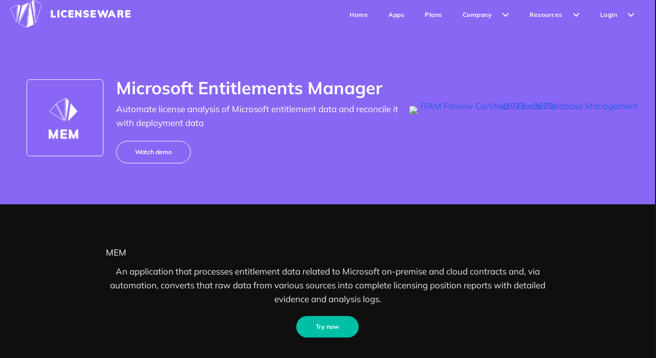

--- FILE ---
content_type: text/html; charset=UTF-8
request_url: https://licenseware.io/apps/mem-3/
body_size: 47774
content:
<!DOCTYPE html>
<html lang="en-US">
<head>
<meta charset="UTF-8" />
<meta name='viewport' content='width=device-width, initial-scale=1.0' />
<meta http-equiv='X-UA-Compatible' content='IE=edge' />
<link rel="profile" href="https://gmpg.org/xfn/11" />
<link rel="dns-prefetch" href="//cdn.hu-manity.co" />
		<!-- Cookie Compliance -->
		<script type="text/javascript">var huOptions = {"appID":"licensewareio-c6abb6d","currentLanguage":"en","blocking":false,"globalCookie":false,"isAdmin":false,"privacyConsent":true,"forms":[]};</script>
		<script type="text/javascript" src="https://cdn.hu-manity.co/hu-banner.min.js"></script><meta name='robots' content='index, follow, max-image-preview:large, max-snippet:-1, max-video-preview:-1' />
<!-- Google tag (gtag.js) consent mode dataLayer added by Site Kit -->
<script id="google_gtagjs-js-consent-mode-data-layer">
window.dataLayer = window.dataLayer || [];function gtag(){dataLayer.push(arguments);}
gtag('consent', 'default', {"ad_personalization":"denied","ad_storage":"denied","ad_user_data":"denied","analytics_storage":"denied","functionality_storage":"denied","security_storage":"denied","personalization_storage":"denied","region":["AT","BE","BG","CH","CY","CZ","DE","DK","EE","ES","FI","FR","GB","GR","HR","HU","IE","IS","IT","LI","LT","LU","LV","MT","NL","NO","PL","PT","RO","SE","SI","SK"],"wait_for_update":500});
window._googlesitekitConsentCategoryMap = {"statistics":["analytics_storage"],"marketing":["ad_storage","ad_user_data","ad_personalization"],"functional":["functionality_storage","security_storage"],"preferences":["personalization_storage"]};
window._googlesitekitConsents = {"ad_personalization":"denied","ad_storage":"denied","ad_user_data":"denied","analytics_storage":"denied","functionality_storage":"denied","security_storage":"denied","personalization_storage":"denied","region":["AT","BE","BG","CH","CY","CZ","DE","DK","EE","ES","FI","FR","GB","GR","HR","HU","IE","IS","IT","LI","LT","LU","LV","MT","NL","NO","PL","PT","RO","SE","SI","SK"],"wait_for_update":500};
</script>
<!-- End Google tag (gtag.js) consent mode dataLayer added by Site Kit -->

	<!-- This site is optimized with the Yoast SEO plugin v26.8 - https://yoast.com/product/yoast-seo-wordpress/ -->
	<title>LICENSEWARE Microsoft Entitlements Manager</title>
<link data-rocket-prefetch href="https://www.googletagmanager.com" rel="dns-prefetch">
<link data-rocket-prefetch href="https://pagead2.googlesyndication.com" rel="dns-prefetch">
<link data-rocket-prefetch href="https://www.redditstatic.com" rel="dns-prefetch">
<link data-rocket-prefetch href="https://s3-us-west-2.amazonaws.com" rel="dns-prefetch">
<link data-rocket-prefetch href="https://sc.lfeeder.com" rel="dns-prefetch">
<link data-rocket-prefetch href="https://tracking.g2crowd.com" rel="dns-prefetch">
<link data-rocket-prefetch href="https://googleads.g.doubleclick.net" rel="dns-prefetch">
<link data-rocket-prefetch href="https://js.hsforms.net" rel="dns-prefetch">
<style id="wpr-usedcss">img:is([sizes=auto i],[sizes^="auto," i]){contain-intrinsic-size:3000px 1500px}img.emoji{display:inline!important;border:none!important;box-shadow:none!important;height:1em!important;width:1em!important;margin:0 .07em!important;vertical-align:-.1em!important;background:0 0!important;padding:0!important}:where(.wp-block-button__link){border-radius:9999px;box-shadow:none;padding:calc(.667em + 2px) calc(1.333em + 2px);text-decoration:none}:root :where(.wp-block-button .wp-block-button__link.is-style-outline),:root :where(.wp-block-button.is-style-outline>.wp-block-button__link){border:2px solid;padding:.667em 1.333em}:root :where(.wp-block-button .wp-block-button__link.is-style-outline:not(.has-text-color)),:root :where(.wp-block-button.is-style-outline>.wp-block-button__link:not(.has-text-color)){color:currentColor}:root :where(.wp-block-button .wp-block-button__link.is-style-outline:not(.has-background)),:root :where(.wp-block-button.is-style-outline>.wp-block-button__link:not(.has-background)){background-color:initial;background-image:none}:where(.wp-block-calendar table:not(.has-background) th){background:#ddd}:where(.wp-block-columns){margin-bottom:1.75em}:where(.wp-block-columns.has-background){padding:1.25em 2.375em}:where(.wp-block-post-comments input[type=submit]){border:none}:where(.wp-block-cover-image:not(.has-text-color)),:where(.wp-block-cover:not(.has-text-color)){color:#fff}:where(.wp-block-cover-image.is-light:not(.has-text-color)),:where(.wp-block-cover.is-light:not(.has-text-color)){color:#000}:root :where(.wp-block-cover h1:not(.has-text-color)),:root :where(.wp-block-cover h2:not(.has-text-color)),:root :where(.wp-block-cover h3:not(.has-text-color)),:root :where(.wp-block-cover h4:not(.has-text-color)),:root :where(.wp-block-cover h5:not(.has-text-color)),:root :where(.wp-block-cover h6:not(.has-text-color)),:root :where(.wp-block-cover p:not(.has-text-color)){color:inherit}:where(.wp-block-file){margin-bottom:1.5em}:where(.wp-block-file__button){border-radius:2em;display:inline-block;padding:.5em 1em}:where(.wp-block-file__button):is(a):active,:where(.wp-block-file__button):is(a):focus,:where(.wp-block-file__button):is(a):hover,:where(.wp-block-file__button):is(a):visited{box-shadow:none;color:#fff;opacity:.85;text-decoration:none}:where(.wp-block-group.wp-block-group-is-layout-constrained){position:relative}:root :where(.wp-block-image.is-style-rounded img,.wp-block-image .is-style-rounded img){border-radius:9999px}:where(.wp-block-latest-comments:not([style*=line-height] .wp-block-latest-comments__comment)){line-height:1.1}:where(.wp-block-latest-comments:not([style*=line-height] .wp-block-latest-comments__comment-excerpt p)){line-height:1.8}:root :where(.wp-block-latest-posts.is-grid){padding:0}:root :where(.wp-block-latest-posts.wp-block-latest-posts__list){padding-left:0}ul{box-sizing:border-box}:root :where(.wp-block-list.has-background){padding:1.25em 2.375em}:where(.wp-block-navigation.has-background .wp-block-navigation-item a:not(.wp-element-button)),:where(.wp-block-navigation.has-background .wp-block-navigation-submenu a:not(.wp-element-button)){padding:.5em 1em}:where(.wp-block-navigation .wp-block-navigation__submenu-container .wp-block-navigation-item a:not(.wp-element-button)),:where(.wp-block-navigation .wp-block-navigation__submenu-container .wp-block-navigation-submenu a:not(.wp-element-button)),:where(.wp-block-navigation .wp-block-navigation__submenu-container .wp-block-navigation-submenu button.wp-block-navigation-item__content),:where(.wp-block-navigation .wp-block-navigation__submenu-container .wp-block-pages-list__item button.wp-block-navigation-item__content){padding:.5em 1em}:root :where(p.has-background){padding:1.25em 2.375em}:where(p.has-text-color:not(.has-link-color)) a{color:inherit}:where(.wp-block-post-comments-form) input:not([type=submit]),:where(.wp-block-post-comments-form) textarea{border:1px solid #949494;font-family:inherit;font-size:1em}:where(.wp-block-post-comments-form) input:where(:not([type=submit]):not([type=checkbox])),:where(.wp-block-post-comments-form) textarea{padding:calc(.667em + 2px)}:where(.wp-block-post-excerpt){box-sizing:border-box;margin-bottom:var(--wp--style--block-gap);margin-top:var(--wp--style--block-gap)}:where(.wp-block-preformatted.has-background){padding:1.25em 2.375em}:where(.wp-block-search__button){border:1px solid #ccc;padding:6px 10px}:where(.wp-block-search__input){font-family:inherit;font-size:inherit;font-style:inherit;font-weight:inherit;letter-spacing:inherit;line-height:inherit;text-transform:inherit}:where(.wp-block-search__button-inside .wp-block-search__inside-wrapper){border:1px solid #949494;box-sizing:border-box;padding:4px}:where(.wp-block-search__button-inside .wp-block-search__inside-wrapper) .wp-block-search__input{border:none;border-radius:0;padding:0 4px}:where(.wp-block-search__button-inside .wp-block-search__inside-wrapper) .wp-block-search__input:focus{outline:0}:where(.wp-block-search__button-inside .wp-block-search__inside-wrapper) :where(.wp-block-search__button){padding:4px 8px}:root :where(.wp-block-separator.is-style-dots){height:auto;line-height:1;text-align:center}:root :where(.wp-block-separator.is-style-dots):before{color:currentColor;content:"···";font-family:serif;font-size:1.5em;letter-spacing:2em;padding-left:2em}:root :where(.wp-block-site-logo.is-style-rounded){border-radius:9999px}:where(.wp-block-social-links:not(.is-style-logos-only)) .wp-social-link{background-color:#f0f0f0;color:#444}:where(.wp-block-social-links:not(.is-style-logos-only)) .wp-social-link-amazon{background-color:#f90;color:#fff}:where(.wp-block-social-links:not(.is-style-logos-only)) .wp-social-link-bandcamp{background-color:#1ea0c3;color:#fff}:where(.wp-block-social-links:not(.is-style-logos-only)) .wp-social-link-behance{background-color:#0757fe;color:#fff}:where(.wp-block-social-links:not(.is-style-logos-only)) .wp-social-link-bluesky{background-color:#0a7aff;color:#fff}:where(.wp-block-social-links:not(.is-style-logos-only)) .wp-social-link-codepen{background-color:#1e1f26;color:#fff}:where(.wp-block-social-links:not(.is-style-logos-only)) .wp-social-link-deviantart{background-color:#02e49b;color:#fff}:where(.wp-block-social-links:not(.is-style-logos-only)) .wp-social-link-discord{background-color:#5865f2;color:#fff}:where(.wp-block-social-links:not(.is-style-logos-only)) .wp-social-link-dribbble{background-color:#e94c89;color:#fff}:where(.wp-block-social-links:not(.is-style-logos-only)) .wp-social-link-dropbox{background-color:#4280ff;color:#fff}:where(.wp-block-social-links:not(.is-style-logos-only)) .wp-social-link-etsy{background-color:#f45800;color:#fff}:where(.wp-block-social-links:not(.is-style-logos-only)) .wp-social-link-facebook{background-color:#0866ff;color:#fff}:where(.wp-block-social-links:not(.is-style-logos-only)) .wp-social-link-fivehundredpx{background-color:#000;color:#fff}:where(.wp-block-social-links:not(.is-style-logos-only)) .wp-social-link-flickr{background-color:#0461dd;color:#fff}:where(.wp-block-social-links:not(.is-style-logos-only)) .wp-social-link-foursquare{background-color:#e65678;color:#fff}:where(.wp-block-social-links:not(.is-style-logos-only)) .wp-social-link-github{background-color:#24292d;color:#fff}:where(.wp-block-social-links:not(.is-style-logos-only)) .wp-social-link-goodreads{background-color:#eceadd;color:#382110}:where(.wp-block-social-links:not(.is-style-logos-only)) .wp-social-link-google{background-color:#ea4434;color:#fff}:where(.wp-block-social-links:not(.is-style-logos-only)) .wp-social-link-gravatar{background-color:#1d4fc4;color:#fff}:where(.wp-block-social-links:not(.is-style-logos-only)) .wp-social-link-instagram{background-color:#f00075;color:#fff}:where(.wp-block-social-links:not(.is-style-logos-only)) .wp-social-link-lastfm{background-color:#e21b24;color:#fff}:where(.wp-block-social-links:not(.is-style-logos-only)) .wp-social-link-linkedin{background-color:#0d66c2;color:#fff}:where(.wp-block-social-links:not(.is-style-logos-only)) .wp-social-link-mastodon{background-color:#3288d4;color:#fff}:where(.wp-block-social-links:not(.is-style-logos-only)) .wp-social-link-medium{background-color:#000;color:#fff}:where(.wp-block-social-links:not(.is-style-logos-only)) .wp-social-link-meetup{background-color:#f6405f;color:#fff}:where(.wp-block-social-links:not(.is-style-logos-only)) .wp-social-link-patreon{background-color:#000;color:#fff}:where(.wp-block-social-links:not(.is-style-logos-only)) .wp-social-link-pinterest{background-color:#e60122;color:#fff}:where(.wp-block-social-links:not(.is-style-logos-only)) .wp-social-link-pocket{background-color:#ef4155;color:#fff}:where(.wp-block-social-links:not(.is-style-logos-only)) .wp-social-link-reddit{background-color:#ff4500;color:#fff}:where(.wp-block-social-links:not(.is-style-logos-only)) .wp-social-link-skype{background-color:#0478d7;color:#fff}:where(.wp-block-social-links:not(.is-style-logos-only)) .wp-social-link-snapchat{background-color:#fefc00;color:#fff;stroke:#000}:where(.wp-block-social-links:not(.is-style-logos-only)) .wp-social-link-soundcloud{background-color:#ff5600;color:#fff}:where(.wp-block-social-links:not(.is-style-logos-only)) .wp-social-link-spotify{background-color:#1bd760;color:#fff}:where(.wp-block-social-links:not(.is-style-logos-only)) .wp-social-link-telegram{background-color:#2aabee;color:#fff}:where(.wp-block-social-links:not(.is-style-logos-only)) .wp-social-link-threads{background-color:#000;color:#fff}:where(.wp-block-social-links:not(.is-style-logos-only)) .wp-social-link-tiktok{background-color:#000;color:#fff}:where(.wp-block-social-links:not(.is-style-logos-only)) .wp-social-link-tumblr{background-color:#011835;color:#fff}:where(.wp-block-social-links:not(.is-style-logos-only)) .wp-social-link-twitch{background-color:#6440a4;color:#fff}:where(.wp-block-social-links:not(.is-style-logos-only)) .wp-social-link-twitter{background-color:#1da1f2;color:#fff}:where(.wp-block-social-links:not(.is-style-logos-only)) .wp-social-link-vimeo{background-color:#1eb7ea;color:#fff}:where(.wp-block-social-links:not(.is-style-logos-only)) .wp-social-link-vk{background-color:#4680c2;color:#fff}:where(.wp-block-social-links:not(.is-style-logos-only)) .wp-social-link-wordpress{background-color:#3499cd;color:#fff}:where(.wp-block-social-links:not(.is-style-logos-only)) .wp-social-link-whatsapp{background-color:#25d366;color:#fff}:where(.wp-block-social-links:not(.is-style-logos-only)) .wp-social-link-x{background-color:#000;color:#fff}:where(.wp-block-social-links:not(.is-style-logos-only)) .wp-social-link-yelp{background-color:#d32422;color:#fff}:where(.wp-block-social-links:not(.is-style-logos-only)) .wp-social-link-youtube{background-color:red;color:#fff}:where(.wp-block-social-links.is-style-logos-only) .wp-social-link{background:0 0}:where(.wp-block-social-links.is-style-logos-only) .wp-social-link svg{height:1.25em;width:1.25em}:where(.wp-block-social-links.is-style-logos-only) .wp-social-link-amazon{color:#f90}:where(.wp-block-social-links.is-style-logos-only) .wp-social-link-bandcamp{color:#1ea0c3}:where(.wp-block-social-links.is-style-logos-only) .wp-social-link-behance{color:#0757fe}:where(.wp-block-social-links.is-style-logos-only) .wp-social-link-bluesky{color:#0a7aff}:where(.wp-block-social-links.is-style-logos-only) .wp-social-link-codepen{color:#1e1f26}:where(.wp-block-social-links.is-style-logos-only) .wp-social-link-deviantart{color:#02e49b}:where(.wp-block-social-links.is-style-logos-only) .wp-social-link-discord{color:#5865f2}:where(.wp-block-social-links.is-style-logos-only) .wp-social-link-dribbble{color:#e94c89}:where(.wp-block-social-links.is-style-logos-only) .wp-social-link-dropbox{color:#4280ff}:where(.wp-block-social-links.is-style-logos-only) .wp-social-link-etsy{color:#f45800}:where(.wp-block-social-links.is-style-logos-only) .wp-social-link-facebook{color:#0866ff}:where(.wp-block-social-links.is-style-logos-only) .wp-social-link-fivehundredpx{color:#000}:where(.wp-block-social-links.is-style-logos-only) .wp-social-link-flickr{color:#0461dd}:where(.wp-block-social-links.is-style-logos-only) .wp-social-link-foursquare{color:#e65678}:where(.wp-block-social-links.is-style-logos-only) .wp-social-link-github{color:#24292d}:where(.wp-block-social-links.is-style-logos-only) .wp-social-link-goodreads{color:#382110}:where(.wp-block-social-links.is-style-logos-only) .wp-social-link-google{color:#ea4434}:where(.wp-block-social-links.is-style-logos-only) .wp-social-link-gravatar{color:#1d4fc4}:where(.wp-block-social-links.is-style-logos-only) .wp-social-link-instagram{color:#f00075}:where(.wp-block-social-links.is-style-logos-only) .wp-social-link-lastfm{color:#e21b24}:where(.wp-block-social-links.is-style-logos-only) .wp-social-link-linkedin{color:#0d66c2}:where(.wp-block-social-links.is-style-logos-only) .wp-social-link-mastodon{color:#3288d4}:where(.wp-block-social-links.is-style-logos-only) .wp-social-link-medium{color:#000}:where(.wp-block-social-links.is-style-logos-only) .wp-social-link-meetup{color:#f6405f}:where(.wp-block-social-links.is-style-logos-only) .wp-social-link-patreon{color:#000}:where(.wp-block-social-links.is-style-logos-only) .wp-social-link-pinterest{color:#e60122}:where(.wp-block-social-links.is-style-logos-only) .wp-social-link-pocket{color:#ef4155}:where(.wp-block-social-links.is-style-logos-only) .wp-social-link-reddit{color:#ff4500}:where(.wp-block-social-links.is-style-logos-only) .wp-social-link-skype{color:#0478d7}:where(.wp-block-social-links.is-style-logos-only) .wp-social-link-snapchat{color:#fff;stroke:#000}:where(.wp-block-social-links.is-style-logos-only) .wp-social-link-soundcloud{color:#ff5600}:where(.wp-block-social-links.is-style-logos-only) .wp-social-link-spotify{color:#1bd760}:where(.wp-block-social-links.is-style-logos-only) .wp-social-link-telegram{color:#2aabee}:where(.wp-block-social-links.is-style-logos-only) .wp-social-link-threads{color:#000}:where(.wp-block-social-links.is-style-logos-only) .wp-social-link-tiktok{color:#000}:where(.wp-block-social-links.is-style-logos-only) .wp-social-link-tumblr{color:#011835}:where(.wp-block-social-links.is-style-logos-only) .wp-social-link-twitch{color:#6440a4}:where(.wp-block-social-links.is-style-logos-only) .wp-social-link-twitter{color:#1da1f2}:where(.wp-block-social-links.is-style-logos-only) .wp-social-link-vimeo{color:#1eb7ea}:where(.wp-block-social-links.is-style-logos-only) .wp-social-link-vk{color:#4680c2}:where(.wp-block-social-links.is-style-logos-only) .wp-social-link-whatsapp{color:#25d366}:where(.wp-block-social-links.is-style-logos-only) .wp-social-link-wordpress{color:#3499cd}:where(.wp-block-social-links.is-style-logos-only) .wp-social-link-x{color:#000}:where(.wp-block-social-links.is-style-logos-only) .wp-social-link-yelp{color:#d32422}:where(.wp-block-social-links.is-style-logos-only) .wp-social-link-youtube{color:red}:root :where(.wp-block-social-links .wp-social-link a){padding:.25em}:root :where(.wp-block-social-links.is-style-logos-only .wp-social-link a){padding:0}:root :where(.wp-block-social-links.is-style-pill-shape .wp-social-link a){padding-left:.6666666667em;padding-right:.6666666667em}:root :where(.wp-block-tag-cloud.is-style-outline){display:flex;flex-wrap:wrap;gap:1ch}:root :where(.wp-block-tag-cloud.is-style-outline a){border:1px solid;font-size:unset!important;margin-right:0;padding:1ch 2ch;text-decoration:none!important}:root :where(.wp-block-table-of-contents){box-sizing:border-box}:where(.wp-block-term-description){box-sizing:border-box;margin-bottom:var(--wp--style--block-gap);margin-top:var(--wp--style--block-gap)}:where(pre.wp-block-verse){font-family:inherit}:root{--wp--preset--font-size--normal:16px;--wp--preset--font-size--huge:42px}html :where(.has-border-color){border-style:solid}html :where([style*=border-top-color]){border-top-style:solid}html :where([style*=border-right-color]){border-right-style:solid}html :where([style*=border-bottom-color]){border-bottom-style:solid}html :where([style*=border-left-color]){border-left-style:solid}html :where([style*=border-width]){border-style:solid}html :where([style*=border-top-width]){border-top-style:solid}html :where([style*=border-right-width]){border-right-style:solid}html :where([style*=border-bottom-width]){border-bottom-style:solid}html :where([style*=border-left-width]){border-left-style:solid}html :where(img[class*=wp-image-]){height:auto;max-width:100%}:where(figure){margin:0 0 1em}html :where(.is-position-sticky){--wp-admin--admin-bar--position-offset:var(--wp-admin--admin-bar--height,0px)}@media screen and (max-width:600px){html :where(.is-position-sticky){--wp-admin--admin-bar--position-offset:0px}}:root :where(.wp-block-image figcaption){color:#555;font-size:13px;text-align:center}:where(.wp-block-group.has-background){padding:1.25em 2.375em}:root :where(.wp-block-template-part.has-background){margin-bottom:0;margin-top:0;padding:1.25em 2.375em}:root{--wp--preset--aspect-ratio--square:1;--wp--preset--aspect-ratio--4-3:4/3;--wp--preset--aspect-ratio--3-4:3/4;--wp--preset--aspect-ratio--3-2:3/2;--wp--preset--aspect-ratio--2-3:2/3;--wp--preset--aspect-ratio--16-9:16/9;--wp--preset--aspect-ratio--9-16:9/16;--wp--preset--color--black:#000000;--wp--preset--color--cyan-bluish-gray:#abb8c3;--wp--preset--color--white:#ffffff;--wp--preset--color--pale-pink:#f78da7;--wp--preset--color--vivid-red:#cf2e2e;--wp--preset--color--luminous-vivid-orange:#ff6900;--wp--preset--color--luminous-vivid-amber:#fcb900;--wp--preset--color--light-green-cyan:#7bdcb5;--wp--preset--color--vivid-green-cyan:#00d084;--wp--preset--color--pale-cyan-blue:#8ed1fc;--wp--preset--color--vivid-cyan-blue:#0693e3;--wp--preset--color--vivid-purple:#9b51e0;--wp--preset--color--fl-heading-text:#ffffff;--wp--preset--color--fl-body-bg:#191919;--wp--preset--color--fl-body-text:#eaeaea;--wp--preset--color--fl-accent:#295be4;--wp--preset--color--fl-accent-hover:#295be4;--wp--preset--color--fl-topbar-bg:#ffffff;--wp--preset--color--fl-topbar-text:#808080;--wp--preset--color--fl-topbar-link:#428bca;--wp--preset--color--fl-topbar-hover:#428bca;--wp--preset--color--fl-header-bg:#ffffff;--wp--preset--color--fl-header-text:#808080;--wp--preset--color--fl-header-link:#808080;--wp--preset--color--fl-header-hover:#428bca;--wp--preset--color--fl-nav-bg:#ffffff;--wp--preset--color--fl-nav-link:#808080;--wp--preset--color--fl-nav-hover:#428bca;--wp--preset--color--fl-content-bg:#191919;--wp--preset--color--fl-footer-widgets-bg:#ffffff;--wp--preset--color--fl-footer-widgets-text:#808080;--wp--preset--color--fl-footer-widgets-link:#428bca;--wp--preset--color--fl-footer-widgets-hover:#428bca;--wp--preset--color--fl-footer-bg:#ffffff;--wp--preset--color--fl-footer-text:#808080;--wp--preset--color--fl-footer-link:#428bca;--wp--preset--color--fl-footer-hover:#428bca;--wp--preset--gradient--vivid-cyan-blue-to-vivid-purple:linear-gradient(135deg,rgba(6, 147, 227, 1) 0%,rgb(155, 81, 224) 100%);--wp--preset--gradient--light-green-cyan-to-vivid-green-cyan:linear-gradient(135deg,rgb(122, 220, 180) 0%,rgb(0, 208, 130) 100%);--wp--preset--gradient--luminous-vivid-amber-to-luminous-vivid-orange:linear-gradient(135deg,rgba(252, 185, 0, 1) 0%,rgba(255, 105, 0, 1) 100%);--wp--preset--gradient--luminous-vivid-orange-to-vivid-red:linear-gradient(135deg,rgba(255, 105, 0, 1) 0%,rgb(207, 46, 46) 100%);--wp--preset--gradient--very-light-gray-to-cyan-bluish-gray:linear-gradient(135deg,rgb(238, 238, 238) 0%,rgb(169, 184, 195) 100%);--wp--preset--gradient--cool-to-warm-spectrum:linear-gradient(135deg,rgb(74, 234, 220) 0%,rgb(151, 120, 209) 20%,rgb(207, 42, 186) 40%,rgb(238, 44, 130) 60%,rgb(251, 105, 98) 80%,rgb(254, 248, 76) 100%);--wp--preset--gradient--blush-light-purple:linear-gradient(135deg,rgb(255, 206, 236) 0%,rgb(152, 150, 240) 100%);--wp--preset--gradient--blush-bordeaux:linear-gradient(135deg,rgb(254, 205, 165) 0%,rgb(254, 45, 45) 50%,rgb(107, 0, 62) 100%);--wp--preset--gradient--luminous-dusk:linear-gradient(135deg,rgb(255, 203, 112) 0%,rgb(199, 81, 192) 50%,rgb(65, 88, 208) 100%);--wp--preset--gradient--pale-ocean:linear-gradient(135deg,rgb(255, 245, 203) 0%,rgb(182, 227, 212) 50%,rgb(51, 167, 181) 100%);--wp--preset--gradient--electric-grass:linear-gradient(135deg,rgb(202, 248, 128) 0%,rgb(113, 206, 126) 100%);--wp--preset--gradient--midnight:linear-gradient(135deg,rgb(2, 3, 129) 0%,rgb(40, 116, 252) 100%);--wp--preset--font-size--small:13px;--wp--preset--font-size--medium:20px;--wp--preset--font-size--large:36px;--wp--preset--font-size--x-large:42px;--wp--preset--spacing--20:0.44rem;--wp--preset--spacing--30:0.67rem;--wp--preset--spacing--40:1rem;--wp--preset--spacing--50:1.5rem;--wp--preset--spacing--60:2.25rem;--wp--preset--spacing--70:3.38rem;--wp--preset--spacing--80:5.06rem;--wp--preset--shadow--natural:6px 6px 9px rgba(0, 0, 0, .2);--wp--preset--shadow--deep:12px 12px 50px rgba(0, 0, 0, .4);--wp--preset--shadow--sharp:6px 6px 0px rgba(0, 0, 0, .2);--wp--preset--shadow--outlined:6px 6px 0px -3px rgba(255, 255, 255, 1),6px 6px rgba(0, 0, 0, 1);--wp--preset--shadow--crisp:6px 6px 0px rgba(0, 0, 0, 1)}:where(.is-layout-flex){gap:.5em}:where(.is-layout-grid){gap:.5em}:where(.wp-block-post-template.is-layout-flex){gap:1.25em}:where(.wp-block-post-template.is-layout-grid){gap:1.25em}:where(.wp-block-columns.is-layout-flex){gap:2em}:where(.wp-block-columns.is-layout-grid){gap:2em}:root :where(.wp-block-pullquote){font-size:1.5em;line-height:1.6}.fab,.fas{-moz-osx-font-smoothing:grayscale;-webkit-font-smoothing:antialiased;display:inline-block;font-style:normal;font-variant:normal;text-rendering:auto;line-height:1}.fa-check-circle:before{content:"\f058"}.fa-instagram:before{content:"\f16d"}.fa-linkedin-in:before{content:"\f0e1"}.fa-medium-m:before{content:"\f3c7"}.fa-times:before{content:"\f00d"}.fa-volume-off:before{content:"\f026"}.fa-volume-up:before{content:"\f028"}.fa-youtube:before{content:"\f167"}@font-face{font-family:"Font Awesome 5 Brands";font-style:normal;font-weight:400;font-display:swap;src:url(https://licenseware.io/wp-content/plugins/bb-plugin/fonts/fontawesome/5.15.4/webfonts/fa-brands-400.eot);src:url(https://licenseware.io/wp-content/plugins/bb-plugin/fonts/fontawesome/5.15.4/webfonts/fa-brands-400.eot?#iefix) format("embedded-opentype"),url(https://licenseware.io/wp-content/plugins/bb-plugin/fonts/fontawesome/5.15.4/webfonts/fa-brands-400.woff2) format("woff2"),url(https://licenseware.io/wp-content/plugins/bb-plugin/fonts/fontawesome/5.15.4/webfonts/fa-brands-400.woff) format("woff"),url(https://licenseware.io/wp-content/plugins/bb-plugin/fonts/fontawesome/5.15.4/webfonts/fa-brands-400.ttf) format("truetype"),url(https://licenseware.io/wp-content/plugins/bb-plugin/fonts/fontawesome/5.15.4/webfonts/fa-brands-400.svg#fontawesome) format("svg")}.fab{font-family:"Font Awesome 5 Brands"}@font-face{font-family:"Font Awesome 5 Free";font-style:normal;font-weight:400;font-display:swap;src:url(https://licenseware.io/wp-content/plugins/bb-plugin/fonts/fontawesome/5.15.4/webfonts/fa-regular-400.eot);src:url(https://licenseware.io/wp-content/plugins/bb-plugin/fonts/fontawesome/5.15.4/webfonts/fa-regular-400.eot?#iefix) format("embedded-opentype"),url(https://licenseware.io/wp-content/plugins/bb-plugin/fonts/fontawesome/5.15.4/webfonts/fa-regular-400.woff2) format("woff2"),url(https://licenseware.io/wp-content/plugins/bb-plugin/fonts/fontawesome/5.15.4/webfonts/fa-regular-400.woff) format("woff"),url(https://licenseware.io/wp-content/plugins/bb-plugin/fonts/fontawesome/5.15.4/webfonts/fa-regular-400.ttf) format("truetype"),url(https://licenseware.io/wp-content/plugins/bb-plugin/fonts/fontawesome/5.15.4/webfonts/fa-regular-400.svg#fontawesome) format("svg")}.fab{font-weight:400}@font-face{font-family:"Font Awesome 5 Free";font-style:normal;font-weight:900;font-display:swap;src:url(https://licenseware.io/wp-content/plugins/bb-plugin/fonts/fontawesome/5.15.4/webfonts/fa-solid-900.eot);src:url(https://licenseware.io/wp-content/plugins/bb-plugin/fonts/fontawesome/5.15.4/webfonts/fa-solid-900.eot?#iefix) format("embedded-opentype"),url(https://licenseware.io/wp-content/plugins/bb-plugin/fonts/fontawesome/5.15.4/webfonts/fa-solid-900.woff2) format("woff2"),url(https://licenseware.io/wp-content/plugins/bb-plugin/fonts/fontawesome/5.15.4/webfonts/fa-solid-900.woff) format("woff"),url(https://licenseware.io/wp-content/plugins/bb-plugin/fonts/fontawesome/5.15.4/webfonts/fa-solid-900.ttf) format("truetype"),url(https://licenseware.io/wp-content/plugins/bb-plugin/fonts/fontawesome/5.15.4/webfonts/fa-solid-900.svg#fontawesome) format("svg")}.fas{font-family:"Font Awesome 5 Free"}.fas{font-weight:900}.fl-builder-content *,.fl-builder-content :after,.fl-builder-content :before{-webkit-box-sizing:border-box;-moz-box-sizing:border-box;box-sizing:border-box}.fl-col-group:after,.fl-col-group:before,.fl-col:after,.fl-col:before,.fl-module-content:after,.fl-module-content:before,.fl-module:not([data-accepts]):after,.fl-module:not([data-accepts]):before,.fl-row-content:after,.fl-row-content:before,.fl-row:after,.fl-row:before{display:table;content:" "}.fl-col-group:after,.fl-col:after,.fl-module-content:after,.fl-module:not([data-accepts]):after,.fl-row-content:after,.fl-row:after{clear:both}.fl-clear{clear:both}.fl-row,.fl-row-content{margin-left:auto;margin-right:auto;min-width:0}.fl-row-content-wrap{position:relative}.fl-row-bg-video,.fl-row-bg-video .fl-row-content{position:relative}.fl-row-bg-video .fl-bg-video{bottom:0;left:0;overflow:hidden;position:absolute;right:0;top:0}.fl-row-bg-video .fl-bg-video video{bottom:0;left:0;max-width:none;position:absolute;right:0;top:0}.fl-row-bg-video .fl-bg-video video{min-width:100%;min-height:100%;width:auto;height:auto}.fl-row-bg-video .fl-bg-video iframe{pointer-events:none;width:100vw;height:56.25vw;max-width:none;min-height:100vh;min-width:177.77vh;position:absolute;top:50%;left:50%;-ms-transform:translate(-50%,-50%);-webkit-transform:translate(-50%,-50%);transform:translate(-50%,-50%)}.fl-bg-video-fallback{background-position:50% 50%;background-repeat:no-repeat;background-size:cover;bottom:0;left:0;position:absolute;right:0;top:0}.fl-row-default-height .fl-row-content-wrap{display:-webkit-box;display:-webkit-flex;display:-ms-flexbox;display:flex;min-height:100vh}.fl-row-default-height .fl-row-content-wrap{min-height:0}.fl-row-default-height .fl-row-content,.fl-row-full-height .fl-row-content{-webkit-box-flex:1 1 auto;-moz-box-flex:1 1 auto;-webkit-flex:1 1 auto;-ms-flex:1 1 auto;flex:1 1 auto}.fl-row-default-height .fl-row-full-width.fl-row-content,.fl-row-full-height .fl-row-full-width.fl-row-content{max-width:100%;width:100%}.fl-row-default-height.fl-row-align-center .fl-row-content-wrap,.fl-row-full-height.fl-row-align-center .fl-row-content-wrap{-webkit-align-items:center;-webkit-box-align:center;-webkit-box-pack:center;-webkit-justify-content:center;-ms-flex-align:center;-ms-flex-pack:center;justify-content:center;align-items:center}.fl-col-group-equal-height{display:flex;flex-wrap:wrap;width:100%}.fl-col-group-equal-height .fl-col,.fl-col-group-equal-height .fl-col-content{display:flex;flex:1 1 auto}.fl-col-group-equal-height .fl-col-content{flex-direction:column;flex-shrink:1;min-width:1px;max-width:100%;width:100%}.fl-col-group-equal-height .fl-col-content:after,.fl-col-group-equal-height .fl-col-content:before,.fl-col-group-equal-height .fl-col:after,.fl-col-group-equal-height .fl-col:before,.fl-col-group-equal-height:after,.fl-col-group-equal-height:before{content:none}.fl-col-group-equal-height.fl-col-group-align-center .fl-col-content,.fl-col-group-nested.fl-col-group-equal-height.fl-col-group-align-center .fl-col-content{justify-content:center}.fl-col-group-equal-height.fl-col-group-align-center .fl-col-group{width:100%}.fl-col{float:left;min-height:1px}.fl-builder-shape-layer{z-index:0}@supports (-webkit-touch-callout:inherit){.fl-row.fl-row-bg-parallax .fl-row-content-wrap{background-position:center!important;background-attachment:scroll!important}}.fl-builder-content a.fl-button,.fl-builder-content a.fl-button:visited{border-radius:4px;-moz-border-radius:4px;-webkit-border-radius:4px;display:inline-block;font-size:16px;font-weight:400;line-height:18px;padding:12px 24px;text-decoration:none;text-shadow:none}.fl-builder-content .fl-button:hover{text-decoration:none}.fl-builder-content .fl-button:active{position:relative;top:1px}.fl-builder-content .fl-button-left{text-align:left}.fl-builder-content .fl-button-center{text-align:center}.fl-builder-content .fl-button i{font-size:1.3em;height:auto;margin-right:8px;vertical-align:middle;width:auto}.fl-module img{max-width:100%}.fl-photo{line-height:0;position:relative}.fl-photo-align-left{text-align:left}.fl-photo-align-center{text-align:center}.fl-photo-align-right{text-align:right}.fl-photo-content{display:inline-block;line-height:0;position:relative;max-width:100%}.fl-photo-content img{display:inline;height:auto;max-width:100%}.fl-builder-pagination,.fl-builder-pagination-load-more{padding:40px 0}.fl-builder-pagination ul.page-numbers{list-style:none;margin:0;padding:0;text-align:center}.fl-builder-pagination li{display:inline-block;list-style:none;margin:0;padding:0}.fl-builder-pagination li a.page-numbers,.fl-builder-pagination li span.page-numbers{border:1px solid #e6e6e6;display:inline-block;padding:5px 10px;margin:0 0 5px}.fl-builder-pagination li a.page-numbers:hover,.fl-builder-pagination li span.current{background:#f5f5f5;text-decoration:none}.mfp-wrap .mfp-preloader.fa{font-size:30px}.fl-form-field{margin-bottom:15px}.fl-form-field input.fl-form-error{border-color:#dd6420}.fl-form-error-message{clear:both;color:#dd6420;display:none;padding-top:8px;font-size:12px;font-weight:lighter}.fl-animation{opacity:0}body.fl-no-js .fl-animation{opacity:1}.fl-animated,.fl-builder-edit .fl-animation{opacity:1}.fl-animated{animation-fill-mode:both;-webkit-animation-fill-mode:both}@media (min-width:1201px){html .fl-visible-large:not(.fl-visible-desktop),html .fl-visible-medium:not(.fl-visible-desktop){display:none}}@media (min-width:993px) and (max-width:1200px){html .fl-visible-desktop:not(.fl-visible-large),html .fl-visible-medium:not(.fl-visible-large){display:none}}@media (min-width:769px) and (max-width:992px){html .fl-visible-desktop:not(.fl-visible-medium),html .fl-visible-large:not(.fl-visible-medium){display:none}}@media (max-width:768px){.fl-row-content-wrap{background-attachment:scroll!important}.fl-row-bg-parallax .fl-row-content-wrap{background-attachment:scroll!important;background-position:center center!important}.fl-col-group.fl-col-group-equal-height{display:block}.fl-col-group.fl-col-group-equal-height.fl-col-group-custom-width{display:-webkit-box;display:-webkit-flex;display:flex}.fl-col-group.fl-col-group-responsive-reversed{display:-webkit-flex;display:flex;-webkit-flex-wrap:wrap-reverse;flex-wrap:wrap-reverse;flex-direction:row-reverse}.fl-col-group.fl-col-group-responsive-reversed .fl-col:not(.fl-col-small-custom-width){flex-basis:100%;width:100%!important}.fl-col{clear:both;float:none;margin-left:auto;margin-right:auto;width:auto!important}.fl-col-small:not(.fl-col-small-full-width){max-width:400px}.fl-row[data-node] .fl-row-content-wrap{margin:0;padding-left:0;padding-right:0}.fl-row[data-node] .fl-bg-video{left:0;right:0}.fl-col[data-node] .fl-col-content{margin:0;padding-left:0;padding-right:0}html .fl-visible-desktop:not(.fl-visible-mobile),html .fl-visible-large:not(.fl-visible-mobile),html .fl-visible-medium:not(.fl-visible-mobile){display:none}.fl-node-a3vyijdgmntp.fl-row>.fl-row-content-wrap{padding-bottom:20px}}.fl-col-content{display:flex;flex-direction:column;margin-top:0;margin-right:0;margin-bottom:0;margin-left:0;padding-top:0;padding-right:0;padding-bottom:0;padding-left:0}.fl-row-fixed-width{max-width:1250px}.fl-row-content-wrap{margin-top:0;margin-right:0;margin-bottom:0;margin-left:0;padding-top:20px;padding-right:20px;padding-bottom:20px;padding-left:20px}.fl-module-content,.fl-module:where(.fl-module:not(:has(> .fl-module-content))){margin-top:20px;margin-right:20px;margin-bottom:20px;margin-left:20px}.fl-node-a3vyijdgmntp>.fl-row-content-wrap{background-image:linear-gradient(90deg,#8867f4 0,#8867f4 100%)}.fl-node-a3vyijdgmntp .fl-row-content{max-width:1228px}.fl-node-a3vyijdgmntp>.fl-row-content-wrap{padding-top:100px;padding-bottom:80px}.fl-node-25e8sc6k0vai>.fl-row-content-wrap{background-color:#0f0f0f}.fl-node-25e8sc6k0vai .fl-row-content{max-width:866px}.fl-node-25e8sc6k0vai>.fl-row-content-wrap{padding-top:80px;padding-bottom:50px}.fl-node-4q3lkc2tfx0o>.fl-row-content-wrap{background-color:#161616}.fl-node-4q3lkc2tfx0o .fl-row-content{max-width:1204px}.fl-node-4q3lkc2tfx0o>.fl-row-content-wrap{margin-top:0}.fl-node-4q3lkc2tfx0o>.fl-row-content-wrap{padding-top:0;padding-bottom:50px}.fl-node-yg30b6ao85mf>.fl-row-content-wrap{background-color:#8867f4}.fl-node-yg30b6ao85mf .fl-row-content{max-width:1122px}.fl-node-2v45gxyhtzcl>.fl-row-content-wrap{background-color:#191919}.fl-node-2v45gxyhtzcl .fl-row-content{max-width:1054px}.fl-node-2v45gxyhtzcl>.fl-row-content-wrap{padding-top:100px;padding-bottom:100px}.fl-builder-content .fl-node-qm9yvzhg4j3c h1,.fl-builder-content .fl-node-qm9yvzhg4j3c h1 a,.fl-builder-content .fl-node-qm9yvzhg4j3c h2,.fl-builder-content .fl-node-qm9yvzhg4j3c h2 a,.fl-builder-content .fl-node-qm9yvzhg4j3c h3,.fl-builder-content .fl-node-qm9yvzhg4j3c h3 a,.fl-builder-content .fl-node-qm9yvzhg4j3c h4,.fl-builder-content .fl-node-qm9yvzhg4j3c h4 a{color:#fff}.fl-node-qm9yvzhg4j3c>.fl-row-content-wrap{background-color:#191919}.fl-node-qm9yvzhg4j3c .fl-row-content{max-width:1034px}.fl-node-ixc3apgjqdfl>.fl-row-content-wrap{background-color:#111}.fl-node-ixc3apgjqdfl .fl-row-content{max-width:1218px}.fl-node-ixc3apgjqdfl>.fl-row-content-wrap{padding-top:100px;padding-bottom:60px}.fl-node-azb1tc8gjq6n{width:63%}.fl-node-z8ym6jwd5qub{width:100%}.fl-node-uhxlgj06zr5p{width:26%}.fl-node-v4dx6j9tg7rn{width:100%}.fl-node-tr0sefzlmgd9{width:40%}.fl-node-eri7qykfsv3o{width:60%}.fl-node-otjh9xpg1qrw{width:100%}.fl-node-iofem1n65bug{width:60%}.fl-node-xgwh40a7ifmj{width:26%}.fl-node-tb3vjrc4ixem{width:30%}.fl-node-m9qjw3z65dx4{width:24%}.fl-node-ydu4sfnvor1b{width:100%}.fl-node-js3pm9bulaq5{width:100%}.fl-node-mf7zji4asdqv{width:100%}.fl-node-hb7148wdmifl{width:73%}.fl-node-gma76ykprtz8{width:60%}.fl-node-ed9sm2ngpct7{width:39%}.fl-node-auy1cdq6kwz0{width:37%}.fl-node-4ct6rl1v9e7a{width:39%}.fl-node-io8l4vz19m5j{width:73%}.fl-node-io8l4vz19m5j>.fl-col-content{margin-bottom:-20px}.fl-node-io8l4vz19m5j>.fl-col-content{padding-bottom:0}.fl-node-yo03ds28w9c4{width:69%}.fl-node-l6r1tpau5e8i{width:75%}.fl-node-s1onbw5ktjx0{width:100%}.fl-node-vp2ogx8a3wt1{width:18%}.fl-node-y8xbsr7m64qu{width:10%}.fl-node-imtq73rvxjba{width:9%}.fl-node-c569t2senvdz{width:18%}.fl-node-61vx8eoir394{width:9%}.fl-node-02g4vn5tcq37{width:17%}.fl-node-legf8d3zcnx7{width:18%}.fl-module-heading .fl-heading{padding:0!important;margin:0!important}.fl-node-km6znt3b18oq h1.fl-heading .fl-heading-text,.fl-row .fl-col .fl-node-km6znt3b18oq h1.fl-heading .fl-heading-text,.fl-row .fl-col .fl-node-km6znt3b18oq h1.fl-heading .fl-heading-text *,.fl-row .fl-col .fl-node-km6znt3b18oq h1.fl-heading a{color:#fff}.fl-node-km6znt3b18oq.fl-module-heading .fl-heading{font-family:Mulish,sans-serif;font-weight:700;font-size:34px;line-height:44px}@media(max-width:992px){.fl-builder-content .fl-node-azb1tc8gjq6n{width:100%!important;max-width:none;-webkit-box-flex:0 1 auto;-moz-box-flex:0 1 auto;-webkit-flex:0 1 auto;-ms-flex:0 1 auto;flex:0 1 auto}.fl-node-km6znt3b18oq.fl-module-heading .fl-heading{text-align:center}}.fl-node-km6znt3b18oq>.fl-module-content{margin-top:50px;margin-bottom:0}@media (max-width:768px){.fl-node-25e8sc6k0vai.fl-row>.fl-row-content-wrap{padding-top:40px;padding-bottom:40px}.fl-node-4q3lkc2tfx0o.fl-row>.fl-row-content-wrap{padding-top:40px;padding-bottom:40px}.fl-node-ixc3apgjqdfl.fl-row>.fl-row-content-wrap{margin-top:0}.fl-node-ixc3apgjqdfl.fl-row>.fl-row-content-wrap{padding-bottom:40px}.fl-node-km6znt3b18oq>.fl-module-content{margin-top:20px}}.fl-node-k2d7siveg0o6,.fl-node-k2d7siveg0o6 .fl-photo{text-align:center}.fl-node-k2d7siveg0o6 .fl-photo-img{border-style:solid;border-width:0;background-clip:border-box;border-color:#fff;border-top-width:1px;border-right-width:1px;border-bottom-width:1px;border-left-width:1px;border-top-left-radius:6px;border-top-right-radius:6px;border-bottom-left-radius:6px;border-bottom-right-radius:6px}@media(max-width:768px){.fl-node-km6znt3b18oq.fl-module-heading .fl-heading{font-size:20px}.fl-node-k2d7siveg0o6 .fl-photo-content,.fl-node-k2d7siveg0o6 .fl-photo-img{width:75px}}.fl-node-k2d7siveg0o6>.fl-module-content{margin-top:55px}.fl-builder-content .fl-node-9tef31ql7dia .fl-module-content .fl-rich-text,.fl-builder-content .fl-node-9tef31ql7dia .fl-module-content .fl-rich-text *{color:#fff}.fl-builder-content .fl-node-9tef31ql7dia .fl-rich-text,.fl-builder-content .fl-node-9tef31ql7dia .fl-rich-text :not(b,strong){font-family:Mulish,sans-serif;font-weight:800;font-size:34px;line-height:44px;letter-spacing:2px;text-align:center}@media(max-width:768px){.fl-builder-content .fl-node-9tef31ql7dia .fl-rich-text,.fl-builder-content .fl-node-9tef31ql7dia .fl-rich-text :not(b,strong){font-size:20px}}@media (max-width:768px){.fl-node-k2d7siveg0o6>.fl-module-content{margin-top:20px}.fl-node-9tef31ql7dia.fl-module>.fl-module-content{margin-bottom:0}}.fl-node-04y8lksfb2aq,.fl-node-04y8lksfb2aq .fl-photo{text-align:left}.fl-node-04y8lksfb2aq .fl-photo-img{border-top-left-radius:5px;border-top-right-radius:5px;border-bottom-left-radius:5px;border-bottom-right-radius:5px}.fl-node-04y8lksfb2aq>.fl-module-content{margin-top:60px}@media (max-width:768px){.fl-node-04y8lksfb2aq>.fl-module-content{margin-top:20px}}.fl-builder-content .fl-node-2gsdwz7tqea1 .fl-module-content .fl-rich-text,.fl-builder-content .fl-node-2gsdwz7tqea1 .fl-module-content .fl-rich-text *{color:#fff}.fl-builder-content .fl-node-2gsdwz7tqea1 .fl-rich-text,.fl-builder-content .fl-node-2gsdwz7tqea1 .fl-rich-text :not(b,strong){font-family:Mulish,sans-serif;font-weight:800;font-size:34px;line-height:44px;letter-spacing:2px;text-align:center}.fl-node-2gsdwz7tqea1>.fl-module-content{margin-top:120px;margin-bottom:60px}@media (max-width:768px){.fl-node-2gsdwz7tqea1>.fl-module-content{margin-top:20px;margin-bottom:20px}}.fl-node-fok3a0brnxyp,.fl-node-fok3a0brnxyp .fl-photo{text-align:left}.fl-node-fok3a0brnxyp .fl-photo-img{border-top-left-radius:5px;border-top-right-radius:5px;border-bottom-left-radius:5px;border-bottom-right-radius:5px}.fl-node-bgu40dl6yrzn,.fl-node-bgu40dl6yrzn .fl-photo{text-align:left}.fl-node-bgu40dl6yrzn>.fl-module-content{margin-top:90px;margin-left:50px}.fl-node-xuc5ql2gw0sy,.fl-node-xuc5ql2gw0sy .fl-photo{text-align:center}.fl-node-08s2co1mtpb7,.fl-node-08s2co1mtpb7 .fl-photo{text-align:center}.fl-node-08s2co1mtpb7>.fl-module-content{margin-bottom:25px}@media (max-width:768px){.fl-node-bgu40dl6yrzn>.fl-module-content{margin-top:20px;margin-left:20px}.fl-node-08s2co1mtpb7>.fl-module-content{margin-bottom:20px}}.fl-node-ruqt6zxe9ol5,.fl-node-ruqt6zxe9ol5 .fl-photo{text-align:center}.fl-node-ruqt6zxe9ol5>.fl-module-content{margin-left:50px}.fl-node-3g0a56wbuel8 h1.fl-heading .fl-heading-text,.fl-row .fl-col .fl-node-3g0a56wbuel8 h1.fl-heading .fl-heading-text,.fl-row .fl-col .fl-node-3g0a56wbuel8 h1.fl-heading .fl-heading-text *,.fl-row .fl-col .fl-node-3g0a56wbuel8 h1.fl-heading a{color:#fff}.fl-node-3g0a56wbuel8.fl-module-heading .fl-heading{font-family:Mulish,sans-serif;font-weight:800;font-size:34px;line-height:44px;letter-spacing:2px;text-align:center;text-transform:none}@media(max-width:768px){.fl-node-3g0a56wbuel8.fl-module-heading .fl-heading{font-size:12px}}.fl-node-3g0a56wbuel8>.fl-module-content{margin-top:80px;margin-bottom:20px}@media (max-width:768px){.fl-node-ruqt6zxe9ol5>.fl-module-content{margin-left:20px}.fl-node-3g0a56wbuel8.fl-module>.fl-module-content{margin-bottom:0}.fl-node-3g0a56wbuel8>.fl-module-content{margin-top:20px}}.fl-node-ytnqp4zu9b8w .fl-button-wrap,.fl-node-ytnqp4zu9b8w.fl-button-wrap{text-align:center}.fl-builder-content .fl-node-ytnqp4zu9b8w a.fl-button{padding-top:14px;padding-right:38px;padding-bottom:14px;padding-left:38px}.fl-builder-content .fl-node-ytnqp4zu9b8w a.fl-button,.fl-builder-content .fl-node-ytnqp4zu9b8w a.fl-button:visited,.fl-page .fl-builder-content .fl-node-ytnqp4zu9b8w a.fl-button,.fl-page .fl-builder-content .fl-node-ytnqp4zu9b8w a.fl-button:visited{font-family:Mulish,sans-serif;font-weight:700;font-size:12px;line-height:14px;text-align:center;border:1px solid #00b399;background-color:#00bfa5}.fl-builder-content .fl-node-ytnqp4zu9b8w a.fl-button:focus,.fl-builder-content .fl-node-ytnqp4zu9b8w a.fl-button:hover,.fl-page .fl-builder-content .fl-node-ytnqp4zu9b8w a.fl-button:focus,.fl-page .fl-builder-content .fl-node-ytnqp4zu9b8w a.fl-button:hover{border:1px solid #00b399}.fl-builder-content .fl-node-ytnqp4zu9b8w a.fl-button,.fl-builder-content .fl-node-ytnqp4zu9b8w a.fl-button:focus,.fl-builder-content .fl-node-ytnqp4zu9b8w a.fl-button:hover,.fl-builder-content .fl-node-ytnqp4zu9b8w a.fl-button:visited,.fl-page .fl-builder-content .fl-node-ytnqp4zu9b8w a.fl-button,.fl-page .fl-builder-content .fl-node-ytnqp4zu9b8w a.fl-button:focus,.fl-page .fl-builder-content .fl-node-ytnqp4zu9b8w a.fl-button:hover,.fl-page .fl-builder-content .fl-node-ytnqp4zu9b8w a.fl-button:visited{border-style:none;border-width:0;background-clip:border-box;border-color:#fff;border-top-width:1px;border-right-width:1px;border-bottom-width:1px;border-left-width:1px;border-top-left-radius:22px;border-top-right-radius:22px;border-bottom-left-radius:22px;border-bottom-right-radius:22px}.fl-builder-content .fl-node-ytnqp4zu9b8w a.fl-button:hover,.fl-page .fl-builder-content .fl-node-ytnqp4zu9b8w a.fl-button:hover,.fl-page .fl-page .fl-builder-content .fl-node-ytnqp4zu9b8w a.fl-button:hover{background-color:#00bfa5}.fl-node-ytnqp4zu9b8w>.fl-module-content{margin-top:40px;margin-bottom:60px}@media (max-width:768px){.fl-node-ytnqp4zu9b8w>.fl-module-content{margin-top:20px;margin-bottom:20px}}.pp-infobox:after,.pp-infobox:before{content:" ";display:table}.pp-infobox:after{clear:both}.pp-infobox-title-wrapper .pp-infobox-title{margin-bottom:5px;margin-top:0}.pp-infobox-description p{margin-bottom:15px}.pp-infobox-description p:last-of-type{margin-bottom:0!important}.pp-infobox{border-width:0;padding:20px;text-align:center;-webkit-transition:.3s linear;-moz-transition:.3s linear;-ms-transition:.3s linear;-o-transition:.3s linear;transition:all .3s linear}.pp-infobox-wrap .layout-3{text-align:left}.pp-infobox-wrap .layout-3-wrapper{display:flex;flex-direction:row;flex-wrap:wrap;align-items:flex-start;flex-shrink:1}.pp-infobox-wrap .layout-3 .pp-icon-wrapper{margin-right:10px}.pp-infobox-wrap .layout-3 .pp-heading-wrapper{flex:1}.fl-col-group-equal-height .fl-node-p6i971bz0vry,.fl-col-group-equal-height .fl-node-p6i971bz0vry .fl-module-content,.fl-col-group-equal-height .fl-node-p6i971bz0vry .fl-module-content .pp-infobox-wrap,.fl-col-group-equal-height .fl-node-p6i971bz0vry .fl-module-content .pp-infobox-wrap .pp-infobox{display:flex;-webkit-box-orient:vertical;-webkit-box-direction:normal;-webkit-flex-direction:column;-ms-flex-direction:column;flex-direction:column;flex-shrink:1;min-width:1px;max-width:100%;-webkit-box-flex:1 1 auto;-moz-box-flex:1 1 auto;-webkit-flex:1 1 auto;-ms-flex:1 1 auto;flex:1 1 auto}.fl-col-group-equal-height .fl-node-p6i971bz0vry.fl-visible-large,.fl-col-group-equal-height .fl-node-p6i971bz0vry.fl-visible-medium{display:none}.fl-col-group-equal-height .fl-node-p6i971bz0vry.fl-visible-desktop{display:flex}.fl-col-group-equal-height.fl-col-group-align-center .fl-node-p6i971bz0vry .fl-module-content .pp-infobox-wrap .pp-infobox{justify-content:center}@media only screen and (max-width:1200px){.fl-col-group-equal-height .fl-node-p6i971bz0vry.fl-visible-desktop{display:none}.fl-col-group-equal-height .fl-node-p6i971bz0vry.fl-visible-large{display:flex}}.fl-node-p6i971bz0vry .pp-infobox-title-wrapper .pp-infobox-title{color:#fff;margin-top:10px;margin-bottom:10px}.fl-node-p6i971bz0vry .pp-infobox-title-wrapper .pp-infobox-title a{color:#fff}.fl-node-p6i971bz0vry .pp-infobox-description{color:#f2f2f2}.fl-node-p6i971bz0vry .pp-infobox-wrap .pp-infobox{background:#0f0f0f;text-align:left}.fl-node-p6i971bz0vry .pp-infobox .animated{-webkit-animation-duration:.5s;-moz-animation-duration:.5s;-o-animation-duration:.5s;-ms-animation-duration:500ms;animation-duration:.5s}@media only screen and (max-width:992px){.fl-col-group-equal-height .fl-node-p6i971bz0vry.fl-visible-desktop{display:none}.fl-col-group-equal-height .fl-node-p6i971bz0vry.fl-visible-large{display:none}.fl-col-group-equal-height .fl-node-p6i971bz0vry.fl-visible-medium{display:flex}.fl-node-p6i971bz0vry .pp-infobox{text-align:left}}@media only screen and (max-width:768px){.fl-col-group-equal-height .fl-node-p6i971bz0vry.fl-visible-desktop{display:none}.fl-col-group-equal-height .fl-node-p6i971bz0vry.fl-visible-large{display:none}.fl-col-group-equal-height .fl-node-p6i971bz0vry.fl-visible-medium{display:none}.fl-node-p6i971bz0vry .pp-infobox-wrap .pp-infobox{text-align:center}.fl-node-p6i971bz0vry .pp-infobox-wrap .layout-3 .pp-heading-wrapper,.fl-node-p6i971bz0vry .pp-infobox-wrap .layout-3 .pp-icon-wrapper{flex:auto}.fl-node-p6i971bz0vry .pp-infobox-wrap .layout-3 .layout-3-wrapper{text-align:center}}@media only screen and (max-width:480px){.fl-node-p6i971bz0vry .pp-infobox-wrap .layout-3-wrapper{flex-direction:column;align-items:center}}.fl-node-p6i971bz0vry .pp-infobox-title-wrapper .pp-infobox-title{font-family:Mulish,sans-serif;font-weight:800;font-size:30px;line-height:100px;letter-spacing:2px;text-align:center}.fl-node-p6i971bz0vry .pp-infobox-description{font-family:Mulish,sans-serif;font-weight:300;font-size:17px;line-height:27px;letter-spacing:1px}.fl-node-p6i971bz0vry .pp-infobox{padding-top:50px;padding-right:100px;padding-bottom:0;padding-left:100px;border-top-left-radius:6px;border-top-right-radius:6px;border-bottom-left-radius:6px;border-bottom-right-radius:6px;box-shadow:0 0 20px 5px rgba(6,5,16,.05)}.fl-node-p6i971bz0vry .pp-infobox-wrap .layout-3 .pp-icon-wrapper{margin-right:30px}.fl-module-post-grid .fl-sep{display:inline-block;margin:0 2px}body.rtl .fl-post-column{float:right}.fl-post-column{float:left}.fl-post-column .fl-post-grid-post{visibility:visible}.fl-post-grid{margin:0 auto;position:relative}.fl-post-grid:after,.fl-post-grid:before{display:table;content:" "}.fl-post-grid:after{clear:both}.fl-post-grid-post{background:#fff;border:1px solid #e6e6e6;visibility:hidden}.fl-post-grid-post{overflow:hidden}.fl-post-grid-image{position:relative}.fl-post-grid-image img{height:auto!important;width:100%!important}.fl-post-grid-text{padding:20px}.fl-post-grid-title{padding-bottom:7px}body .fl-post-grid-text{font-size:14px;line-height:22px}body .fl-post-grid-text>:last-child{margin-bottom:0;padding-bottom:0}body .fl-post-grid-text a{text-decoration:none}body .fl-post-grid-title{font-size:20px;line-height:26px;margin:0 0 10px;padding:0}body .fl-post-grid-meta{font-size:14px;padding-bottom:10px}.fl-post-grid #infscr-loading{bottom:0;left:0;right:0;padding:40px 0;position:absolute;text-align:center;width:100%}.fl-post-gallery-post{overflow:hidden;position:relative;visibility:hidden}li.fl-post-gallery-post,li.fl-post-grid-post{list-style:none}.fl-node-t4uqh6v7e10y .fl-post-grid{margin-left:-15px;margin-right:-15px}.fl-node-t4uqh6v7e10y .fl-post-column{padding-bottom:30px;padding-left:15px;padding-right:15px;width:33.333333333333%}.fl-node-t4uqh6v7e10y .fl-post-column:nth-child(3n+1){clear:both}@media screen and (max-width:1200px){.fl-node-t4uqh6v7e10y .fl-post-column{width:33.333333333333%}.fl-node-t4uqh6v7e10y .fl-post-column:nth-child(3n+1){clear:none}.fl-node-t4uqh6v7e10y .fl-post-column:nth-child(3n+1){clear:both}}@media screen and (max-width:992px){.fl-node-t4uqh6v7e10y .fl-post-column{width:50%}.fl-node-t4uqh6v7e10y .fl-post-column:nth-child(3n+1){clear:none}.fl-node-t4uqh6v7e10y .fl-post-column:nth-child(odd){clear:both}}@media screen and (max-width:768px){.fl-node-t4uqh6v7e10y .fl-post-column{width:100%}.fl-node-t4uqh6v7e10y .fl-post-column:nth-child(odd){clear:none}.fl-node-t4uqh6v7e10y .fl-post-column:nth-child(1n+1){clear:both}}.fl-node-t4uqh6v7e10y .fl-post-grid-post{background-color:#0f0f0f}.fl-node-t4uqh6v7e10y .fl-post-grid-text{padding:30px}.fl-builder-content .fl-node-t4uqh6v7e10y .fl-post-grid-title a{color:#dbdbdb}.fl-builder-content .fl-node-t4uqh6v7e10y .fl-post-grid-post .fl-post-grid-meta,.fl-builder-content .fl-node-t4uqh6v7e10y .fl-post-grid-post .fl-post-grid-meta span,.fl-builder-content .fl-node-t4uqh6v7e10y .fl-post-grid-post .fl-post-grid-meta span a{color:#a0a0a0}.fl-builder-content .fl-node-t4uqh6v7e10y .fl-builder-pagination ul.page-numbers li a,.fl-builder-content .fl-node-t4uqh6v7e10y .fl-builder-pagination ul.page-numbers li span{color:#ddd}.fl-builder-content .fl-node-t4uqh6v7e10y .page-numbers{color:#1d4ed2}.fl-builder-content .fl-node-t4uqh6v7e10y .page-numbers:hover{color:#1d4ed2}.fl-node-t4uqh6v7e10y .fl-post-grid-post{border-style:none;border-width:0;background-clip:border-box;border-top-left-radius:6px;border-top-right-radius:6px;border-bottom-left-radius:6px;border-bottom-right-radius:6px;box-shadow:0 0 20px 5px rgba(27,37,56,.05)}.fl-node-t4uqh6v7e10y .fl-post-grid-title{font-family:Mulish,sans-serif;font-weight:800;font-size:17px;line-height:22px;letter-spacing:1px;text-align:left}.fl-builder-content .fl-node-t4uqh6v7e10y .fl-post-grid-meta,.fl-builder-content .fl-node-t4uqh6v7e10y .fl-post-grid-meta a{font-family:Mulish,sans-serif;font-weight:600;font-size:12px;line-height:16px;letter-spacing:1px}.fl-node-t4uqh6v7e10y>.fl-module-content{margin-top:100px;margin-bottom:50px}@media (max-width:768px){.fl-node-t4uqh6v7e10y>.fl-module-content{margin-top:20px;margin-bottom:20px}}.fl-node-ms80wpofj6gh,.fl-node-ms80wpofj6gh .fl-photo{text-align:center}.fl-node-ms80wpofj6gh>.fl-module-content{margin-bottom:-10px}@media (max-width:768px){.fl-node-ms80wpofj6gh>.fl-module-content{margin-bottom:20px}.fl-node-u9jxvi38tmsf.fl-module>.fl-module-content{margin-top:0}}.fl-builder-content .fl-node-pembotkxi3hu .fl-module-content .fl-rich-text,.fl-builder-content .fl-node-pembotkxi3hu .fl-module-content .fl-rich-text *{color:#fff}.fl-builder-content .fl-node-pembotkxi3hu .fl-rich-text,.fl-builder-content .fl-node-pembotkxi3hu .fl-rich-text :not(b,strong){font-family:Mulish,sans-serif;font-weight:500;font-size:16px;line-height:20px;letter-spacing:1px}@media(max-width:992px){.fl-builder-content .fl-node-pembotkxi3hu .fl-rich-text,.fl-builder-content .fl-node-pembotkxi3hu .fl-rich-text :not(b,strong){text-align:center}}@media(max-width:768px){.fl-builder-content .fl-node-pembotkxi3hu .fl-rich-text,.fl-builder-content .fl-node-pembotkxi3hu .fl-rich-text :not(b,strong){font-size:12px}}.fl-node-pembotkxi3hu>.fl-module-content{margin-top:5px;margin-bottom:5px}.fl-builder-content .fl-node-u9jxvi38tmsf .fl-module-content .fl-rich-text,.fl-builder-content .fl-node-u9jxvi38tmsf .fl-module-content .fl-rich-text *{color:#eaeaea}.fl-builder-content .fl-node-u9jxvi38tmsf .fl-rich-text,.fl-builder-content .fl-node-u9jxvi38tmsf .fl-rich-text :not(b,strong){font-family:Mulish,sans-serif;font-weight:400;font-size:17px;line-height:25px;letter-spacing:1px;text-align:center}@media(max-width:768px){.fl-builder-content .fl-node-u9jxvi38tmsf .fl-rich-text,.fl-builder-content .fl-node-u9jxvi38tmsf .fl-rich-text :not(b,strong){font-size:12px;line-height:1.5}}.fl-builder-content .fl-node-pbsr6ghw2izf .fl-module-content .fl-rich-text,.fl-builder-content .fl-node-pbsr6ghw2izf .fl-module-content .fl-rich-text *{color:#fff}.fl-builder-content .fl-node-pbsr6ghw2izf .fl-rich-text,.fl-builder-content .fl-node-pbsr6ghw2izf .fl-rich-text :not(b,strong){font-family:Mulish,sans-serif;font-weight:800;font-size:28px;line-height:38px;letter-spacing:2px;text-align:left}.fl-node-pbsr6ghw2izf>.fl-module-content{margin-top:-10px;margin-bottom:-10px;margin-left:50px}@media (max-width:768px){.fl-node-pbsr6ghw2izf>.fl-module-content{margin-top:20px;margin-bottom:20px;margin-left:20px}}.fl-builder-content .fl-node-kj3he6x1iqn2 .fl-module-content .fl-rich-text,.fl-builder-content .fl-node-kj3he6x1iqn2 .fl-module-content .fl-rich-text *{color:#fff}.fl-builder-content .fl-node-kj3he6x1iqn2 .fl-rich-text,.fl-builder-content .fl-node-kj3he6x1iqn2 .fl-rich-text :not(b,strong){font-family:Mulish,sans-serif;font-weight:800;font-size:28px;line-height:38px;letter-spacing:2px;text-align:left}.fl-node-kj3he6x1iqn2>.fl-module-content{margin-top:0;margin-bottom:-10px;margin-left:50px}@media (max-width:768px){.fl-node-kj3he6x1iqn2>.fl-module-content{margin-bottom:20px;margin-left:20px}}.fl-builder-content .fl-node-e143gntv6lxb .fl-module-content .fl-rich-text,.fl-builder-content .fl-node-e143gntv6lxb .fl-module-content .fl-rich-text *{color:#fff}.fl-builder-content .fl-node-e143gntv6lxb .fl-rich-text,.fl-builder-content .fl-node-e143gntv6lxb .fl-rich-text :not(b,strong){font-family:Mulish,sans-serif;font-weight:800;font-size:28px;line-height:38px;letter-spacing:2px;text-align:left}.fl-node-e143gntv6lxb>.fl-module-content{margin-top:0;margin-bottom:-10px;margin-left:50px}@media (max-width:768px){.fl-node-e143gntv6lxb>.fl-module-content{margin-bottom:20px;margin-left:20px}.fl-node-cnjhro8liykz.fl-module>.fl-module-content{margin-bottom:0}}.fl-node-cnjhro8liykz h3.fl-heading .fl-heading-text,.fl-row .fl-col .fl-node-cnjhro8liykz h3.fl-heading .fl-heading-text,.fl-row .fl-col .fl-node-cnjhro8liykz h3.fl-heading .fl-heading-text *,.fl-row .fl-col .fl-node-cnjhro8liykz h3.fl-heading a{color:#fff}.fl-node-cnjhro8liykz.fl-module-heading .fl-heading{font-family:Mulish,sans-serif;font-weight:500;font-size:20px;line-height:22px;letter-spacing:1px;text-align:center}@media(max-width:768px){.fl-node-cnjhro8liykz.fl-module-heading .fl-heading{font-size:12px}}.fl-node-cnjhro8liykz>.fl-module-content{margin-top:10px;margin-bottom:45px}.fl-embed-video iframe{max-width:100%}.fl-wp-video{position:relative;height:0;overflow:hidden;padding:0 0 56.25%}.fl-video-sticky{position:fixed;top:20px;z-index:11}.fl-wp-video img{width:100%}.fl-node-vrd1kbnutef0>.fl-module-content{margin-top:40px}@media (max-width:768px){.fl-node-vrd1kbnutef0>.fl-module-content{margin-top:20px}}.fl-node-id5ywg2ctp9l .fl-button-wrap,.fl-node-id5ywg2ctp9l.fl-button-wrap{text-align:left}.fl-builder-content .fl-node-id5ywg2ctp9l a.fl-button{padding-top:14px;padding-right:36px;padding-bottom:14px;padding-left:36px}.fl-builder-content .fl-node-id5ywg2ctp9l a.fl-button,.fl-builder-content .fl-node-id5ywg2ctp9l a.fl-button:visited,.fl-page .fl-builder-content .fl-node-id5ywg2ctp9l a.fl-button,.fl-page .fl-builder-content .fl-node-id5ywg2ctp9l a.fl-button:visited{font-family:Mulish,sans-serif;font-weight:700;font-size:12px;line-height:14px;text-align:center;border:1px solid rgba(243,0,0,0);background-color:rgba(255,0,0,0)}.fl-builder-content .fl-node-id5ywg2ctp9l a.fl-button:focus,.fl-builder-content .fl-node-id5ywg2ctp9l a.fl-button:hover,.fl-page .fl-builder-content .fl-node-id5ywg2ctp9l a.fl-button:focus,.fl-page .fl-builder-content .fl-node-id5ywg2ctp9l a.fl-button:hover{border:1px solid rgba(243,0,0,0)}.fl-builder-content .fl-node-id5ywg2ctp9l a.fl-button,.fl-builder-content .fl-node-id5ywg2ctp9l a.fl-button:focus,.fl-builder-content .fl-node-id5ywg2ctp9l a.fl-button:hover,.fl-builder-content .fl-node-id5ywg2ctp9l a.fl-button:visited,.fl-page .fl-builder-content .fl-node-id5ywg2ctp9l a.fl-button,.fl-page .fl-builder-content .fl-node-id5ywg2ctp9l a.fl-button:focus,.fl-page .fl-builder-content .fl-node-id5ywg2ctp9l a.fl-button:hover,.fl-page .fl-builder-content .fl-node-id5ywg2ctp9l a.fl-button:visited{border-style:solid;border-width:0;background-clip:border-box;border-color:#fff;border-top-width:1px;border-right-width:1px;border-bottom-width:1px;border-left-width:1px;border-top-left-radius:22px;border-top-right-radius:22px;border-bottom-left-radius:22px;border-bottom-right-radius:22px}.fl-builder-content .fl-node-id5ywg2ctp9l a.fl-button:hover,.fl-page .fl-builder-content .fl-node-id5ywg2ctp9l a.fl-button:hover,.fl-page .fl-page .fl-builder-content .fl-node-id5ywg2ctp9l a.fl-button:hover{background-color:rgba(255,0,0,0)}.fl-node-id5ywg2ctp9l>.fl-module-content{margin-top:7px}.fl-node-in50pak7qbr9 .fl-button-wrap,.fl-node-in50pak7qbr9.fl-button-wrap{text-align:center}.fl-builder-content .fl-node-in50pak7qbr9 a.fl-button{padding-top:14px;padding-right:38px;padding-bottom:14px;padding-left:38px}.fl-builder-content .fl-node-in50pak7qbr9 a.fl-button,.fl-builder-content .fl-node-in50pak7qbr9 a.fl-button:visited,.fl-page .fl-builder-content .fl-node-in50pak7qbr9 a.fl-button,.fl-page .fl-builder-content .fl-node-in50pak7qbr9 a.fl-button:visited{font-family:Mulish,sans-serif;font-weight:700;font-size:12px;line-height:14px;text-align:center;border:1px solid #00b399;background-color:#00bfa5}.fl-builder-content .fl-node-in50pak7qbr9 a.fl-button:focus,.fl-builder-content .fl-node-in50pak7qbr9 a.fl-button:hover,.fl-page .fl-builder-content .fl-node-in50pak7qbr9 a.fl-button:focus,.fl-page .fl-builder-content .fl-node-in50pak7qbr9 a.fl-button:hover{border:1px solid #00b399}.fl-builder-content .fl-node-in50pak7qbr9 a.fl-button,.fl-builder-content .fl-node-in50pak7qbr9 a.fl-button:focus,.fl-builder-content .fl-node-in50pak7qbr9 a.fl-button:hover,.fl-builder-content .fl-node-in50pak7qbr9 a.fl-button:visited,.fl-page .fl-builder-content .fl-node-in50pak7qbr9 a.fl-button,.fl-page .fl-builder-content .fl-node-in50pak7qbr9 a.fl-button:focus,.fl-page .fl-builder-content .fl-node-in50pak7qbr9 a.fl-button:hover,.fl-page .fl-builder-content .fl-node-in50pak7qbr9 a.fl-button:visited{border-style:none;border-width:0;background-clip:border-box;border-color:#fff;border-top-width:1px;border-right-width:1px;border-bottom-width:1px;border-left-width:1px;border-top-left-radius:22px;border-top-right-radius:22px;border-bottom-left-radius:22px;border-bottom-right-radius:22px}.fl-builder-content .fl-node-in50pak7qbr9 a.fl-button:hover,.fl-page .fl-builder-content .fl-node-in50pak7qbr9 a.fl-button:hover,.fl-page .fl-page .fl-builder-content .fl-node-in50pak7qbr9 a.fl-button:hover{background-color:#00bfa5}.fl-node-in50pak7qbr9>.fl-module-content{margin-top:10px;margin-bottom:40px}@media (max-width:768px){.fl-node-in50pak7qbr9>.fl-module-content{margin-bottom:20px}}.clearfix:after,.clearfix:before{content:" ";display:table}.clearfix:after{clear:both}.pp-icon-list .pp-icon-list-items{margin:0;padding:0}.pp-icon-list .pp-icon-list-items .pp-icon-list-item{list-style-type:none}.fl-node-svph6kmqz9ci .pp-icon-list:before{content:""!important}.fl-node-svph6kmqz9ci .pp-icon-list:not(.pp-user-agent-ie) [class^=pp-icon-list]{font-family:unset!important}.fl-node-svph6kmqz9ci .pp-icon-list .pp-icon-list-items .pp-icon-list-item{display:table;margin-bottom:8px}.fl-node-svph6kmqz9ci .pp-icon-list .pp-icon-list-items .pp-icon-list-item .pp-list-item-icon{float:left;margin-right:15px;color:#00bfa5;font-size:15px;padding:5px;text-align:center;display:inline-block;line-height:15px;vertical-align:middle;-webkit-transition:.3s ease-in-out;-moz-transition:.3s ease-in-out;transition:all .3s ease-in-out}.fl-node-svph6kmqz9ci .pp-icon-list .pp-icon-list-items .pp-icon-list-item:hover .pp-list-item-icon{color:#00bfa5;-webkit-transition:.3s ease-in-out;-moz-transition:.3s ease-in-out;transition:all .3s ease-in-out}.fl-node-svph6kmqz9ci .pp-icon-list .pp-icon-list-items .pp-icon-list-item .pp-list-item-text{display:table-cell;color:#eaeaea;vertical-align:middle}.fl-node-svph6kmqz9ci .pp-icon-list .pp-icon-list-items .pp-icon-list-item .pp-list-item-text{font-family:Mulish,sans-serif;font-weight:300;font-size:16px;line-height:22px}@media(max-width:992px){.fl-node-svph6kmqz9ci .pp-icon-list .pp-icon-list-items .pp-icon-list-item .pp-list-item-text{font-size:15px}}.fl-node-svph6kmqz9ci>.fl-module-content{margin-left:50px}@media (max-width:768px){.fl-node-svph6kmqz9ci>.fl-module-content{margin-left:20px}}.fl-node-pdjclha0wotb .pp-icon-list:before{content:""!important}.fl-node-pdjclha0wotb .pp-icon-list:not(.pp-user-agent-ie) [class^=pp-icon-list]{font-family:unset!important}.fl-node-pdjclha0wotb .pp-icon-list .pp-icon-list-items .pp-icon-list-item{display:table;margin-bottom:8px}.fl-node-pdjclha0wotb .pp-icon-list .pp-icon-list-items .pp-icon-list-item .pp-list-item-icon{float:left;margin-right:15px;color:#00bfa5;font-size:15px;padding:5px;text-align:center;display:inline-block;line-height:15px;vertical-align:middle;-webkit-transition:.3s ease-in-out;-moz-transition:.3s ease-in-out;transition:all .3s ease-in-out}.fl-node-pdjclha0wotb .pp-icon-list .pp-icon-list-items .pp-icon-list-item:hover .pp-list-item-icon{color:#00bfa5;-webkit-transition:.3s ease-in-out;-moz-transition:.3s ease-in-out;transition:all .3s ease-in-out}.fl-node-pdjclha0wotb .pp-icon-list .pp-icon-list-items .pp-icon-list-item .pp-list-item-text{display:table-cell;color:#eaeaea;vertical-align:middle}.fl-node-pdjclha0wotb .pp-icon-list .pp-icon-list-items .pp-icon-list-item .pp-list-item-text{font-family:Mulish,sans-serif;font-weight:300;font-size:16px;line-height:22px;text-align:right}@media(max-width:992px){.fl-node-pdjclha0wotb .pp-icon-list .pp-icon-list-items .pp-icon-list-item .pp-list-item-text{font-size:15px}}.fl-node-pdjclha0wotb>.fl-module-content{margin-left:50px}@media (max-width:768px){.fl-node-pdjclha0wotb>.fl-module-content{margin-left:20px}}.fl-node-y8tkurwe7os3 .pp-icon-list:before{content:""!important}.fl-node-y8tkurwe7os3 .pp-icon-list:not(.pp-user-agent-ie) [class^=pp-icon-list]{font-family:unset!important}.fl-node-y8tkurwe7os3 .pp-icon-list .pp-icon-list-items .pp-icon-list-item{display:table;margin-bottom:8px}.fl-node-y8tkurwe7os3 .pp-icon-list .pp-icon-list-items .pp-icon-list-item .pp-list-item-icon{float:left;margin-right:15px;color:#00bfa5;font-size:15px;padding:5px;text-align:center;display:inline-block;line-height:15px;vertical-align:middle;-webkit-transition:.3s ease-in-out;-moz-transition:.3s ease-in-out;transition:all .3s ease-in-out}.fl-node-y8tkurwe7os3 .pp-icon-list .pp-icon-list-items .pp-icon-list-item:hover .pp-list-item-icon{color:#00bfa5;-webkit-transition:.3s ease-in-out;-moz-transition:.3s ease-in-out;transition:all .3s ease-in-out}.fl-node-y8tkurwe7os3 .pp-icon-list .pp-icon-list-items .pp-icon-list-item .pp-list-item-text{display:table-cell;color:#eaeaea;vertical-align:middle}.fl-node-y8tkurwe7os3 .pp-icon-list .pp-icon-list-items .pp-icon-list-item .pp-list-item-text{font-family:Mulish,sans-serif;font-weight:300;font-size:16px;line-height:22px}.fl-node-y8tkurwe7os3>.fl-module-content{margin-left:50px}.fl-node-ihl1v4weuqap .fl-button-wrap,.fl-node-ihl1v4weuqap.fl-button-wrap{text-align:center}.fl-builder-content .fl-node-ihl1v4weuqap a.fl-button{padding-top:14px;padding-right:36px;padding-bottom:14px;padding-left:36px}.fl-builder-content .fl-node-ihl1v4weuqap a.fl-button,.fl-builder-content .fl-node-ihl1v4weuqap a.fl-button:visited,.fl-page .fl-builder-content .fl-node-ihl1v4weuqap a.fl-button,.fl-page .fl-builder-content .fl-node-ihl1v4weuqap a.fl-button:visited{font-family:Mulish,sans-serif;font-weight:700;font-size:12px;line-height:14px;text-align:center;border:1px solid rgba(243,0,0,0);background-color:rgba(255,0,0,0)}.fl-builder-content .fl-node-ihl1v4weuqap a.fl-button:focus,.fl-builder-content .fl-node-ihl1v4weuqap a.fl-button:hover,.fl-page .fl-builder-content .fl-node-ihl1v4weuqap a.fl-button:focus,.fl-page .fl-builder-content .fl-node-ihl1v4weuqap a.fl-button:hover{border:1px solid rgba(243,0,0,0)}.fl-builder-content .fl-node-ihl1v4weuqap a.fl-button,.fl-builder-content .fl-node-ihl1v4weuqap a.fl-button:focus,.fl-builder-content .fl-node-ihl1v4weuqap a.fl-button:hover,.fl-builder-content .fl-node-ihl1v4weuqap a.fl-button:visited,.fl-page .fl-builder-content .fl-node-ihl1v4weuqap a.fl-button,.fl-page .fl-builder-content .fl-node-ihl1v4weuqap a.fl-button:focus,.fl-page .fl-builder-content .fl-node-ihl1v4weuqap a.fl-button:hover,.fl-page .fl-builder-content .fl-node-ihl1v4weuqap a.fl-button:visited{border-style:solid;border-width:0;background-clip:border-box;border-color:#fff;border-top-width:1px;border-right-width:1px;border-bottom-width:1px;border-left-width:1px;border-top-left-radius:22px;border-top-right-radius:22px;border-bottom-left-radius:22px;border-bottom-right-radius:22px}.fl-builder-content .fl-node-ihl1v4weuqap a.fl-button:hover,.fl-page .fl-builder-content .fl-node-ihl1v4weuqap a.fl-button:hover,.fl-page .fl-page .fl-builder-content .fl-node-ihl1v4weuqap a.fl-button:hover{background-color:rgba(255,0,0,0)}.fl-node-ihl1v4weuqap>.fl-module-content{margin-top:40px;margin-bottom:90px}@media (max-width:768px){.fl-node-y8tkurwe7os3>.fl-module-content{margin-left:20px}.fl-node-ihl1v4weuqap>.fl-module-content{margin-top:20px;margin-bottom:20px}}.fl-builder-content .fl-node-3vy4ehbdcqt6 .fl-rich-text,.fl-builder-content .fl-node-3vy4ehbdcqt6 .fl-rich-text :not(b,strong){font-family:Mulish,sans-serif;font-weight:200;font-size:16px}.fl-node-3vy4ehbdcqt6>.fl-module-content{margin-top:0;margin-left:57px}.fl-node-t542gucwq08x h2.fl-heading .fl-heading-text,.fl-row .fl-col .fl-node-t542gucwq08x h2.fl-heading .fl-heading-text,.fl-row .fl-col .fl-node-t542gucwq08x h2.fl-heading .fl-heading-text *,.fl-row .fl-col .fl-node-t542gucwq08x h2.fl-heading a{color:#fff}.fl-node-t542gucwq08x.fl-module-heading .fl-heading{font-family:Mulish,sans-serif;font-weight:800;font-size:34px;line-height:44px;letter-spacing:2px;text-align:center}.fl-node-t542gucwq08x>.fl-module-content{margin-top:60px;margin-bottom:90px}@media (max-width:768px){.fl-node-3vy4ehbdcqt6>.fl-module-content{margin-left:20px}.fl-node-t542gucwq08x>.fl-module-content{margin-top:20px;margin-bottom:20px}.fl-node-hy1obck68mxt.fl-module>.fl-module-content{margin-bottom:-20px}}.fl-node-vuoiyr97s8dh .fl-post-grid{margin-left:-15px;margin-right:-15px}.fl-node-vuoiyr97s8dh .fl-post-column{padding-bottom:30px;padding-left:15px;padding-right:15px;width:33.333333333333%}.fl-node-vuoiyr97s8dh .fl-post-column:nth-child(3n+1){clear:both}@media screen and (max-width:1200px){.fl-node-vuoiyr97s8dh .fl-post-column{width:33.333333333333%}.fl-node-vuoiyr97s8dh .fl-post-column:nth-child(3n+1){clear:none}.fl-node-vuoiyr97s8dh .fl-post-column:nth-child(3n+1){clear:both}}@media screen and (max-width:992px){.fl-node-vuoiyr97s8dh .fl-post-column{width:50%}.fl-node-vuoiyr97s8dh .fl-post-column:nth-child(3n+1){clear:none}.fl-node-vuoiyr97s8dh .fl-post-column:nth-child(odd){clear:both}}@media screen and (max-width:768px){.fl-node-vuoiyr97s8dh .fl-post-column{width:100%}.fl-node-vuoiyr97s8dh .fl-post-column:nth-child(odd){clear:none}.fl-node-vuoiyr97s8dh .fl-post-column:nth-child(1n+1){clear:both}}.fl-node-vuoiyr97s8dh .fl-post-grid-post{background-color:#0f0f0f}.fl-node-vuoiyr97s8dh .fl-post-grid-text{padding:30px}.fl-builder-content .fl-node-vuoiyr97s8dh .fl-post-grid-title a{color:#dbdbdb}.fl-builder-content .fl-node-vuoiyr97s8dh .fl-post-grid-post .fl-post-grid-meta,.fl-builder-content .fl-node-vuoiyr97s8dh .fl-post-grid-post .fl-post-grid-meta span,.fl-builder-content .fl-node-vuoiyr97s8dh .fl-post-grid-post .fl-post-grid-meta span a{color:#a0a0a0}.fl-builder-content .fl-node-vuoiyr97s8dh .fl-builder-pagination ul.page-numbers li a,.fl-builder-content .fl-node-vuoiyr97s8dh .fl-builder-pagination ul.page-numbers li span{color:#ddd}.fl-builder-content .fl-node-vuoiyr97s8dh .page-numbers{color:#1d4ed2}.fl-builder-content .fl-node-vuoiyr97s8dh .page-numbers:hover{color:#1d4ed2}.fl-node-vuoiyr97s8dh .fl-post-grid-post{border-style:none;border-width:0;background-clip:border-box;border-top-left-radius:6px;border-top-right-radius:6px;border-bottom-left-radius:6px;border-bottom-right-radius:6px;box-shadow:0 0 20px 5px rgba(27,37,56,.05)}.fl-node-vuoiyr97s8dh .fl-post-grid-title{font-family:Mulish,sans-serif;font-weight:800;font-size:17px;line-height:22px;letter-spacing:1px;text-align:left}.fl-builder-content .fl-node-vuoiyr97s8dh .fl-post-grid-meta,.fl-builder-content .fl-node-vuoiyr97s8dh .fl-post-grid-meta a{font-family:Mulish,sans-serif;font-weight:600;font-size:12px;line-height:16px;letter-spacing:1px}.fl-node-vuoiyr97s8dh .fl-button-wrap,.fl-node-vuoiyr97s8dh.fl-button-wrap{text-align:center}.fl-builder-content .fl-node-vuoiyr97s8dh a.fl-button,.fl-builder-content .fl-node-vuoiyr97s8dh a.fl-button:visited,.fl-page .fl-builder-content .fl-node-vuoiyr97s8dh a.fl-button,.fl-page .fl-builder-content .fl-node-vuoiyr97s8dh a.fl-button:visited{font-family:Mulish,sans-serif;font-weight:700;font-size:12px;line-height:14px;letter-spacing:.3px;border:1px solid #00b399;background-color:#00bfa5}.fl-builder-content .fl-node-vuoiyr97s8dh a.fl-button:focus,.fl-builder-content .fl-node-vuoiyr97s8dh a.fl-button:hover,.fl-page .fl-builder-content .fl-node-vuoiyr97s8dh a.fl-button:focus,.fl-page .fl-builder-content .fl-node-vuoiyr97s8dh a.fl-button:hover{border:1px solid #00b399}.fl-builder-content .fl-node-vuoiyr97s8dh a.fl-button,.fl-builder-content .fl-node-vuoiyr97s8dh a.fl-button:focus,.fl-builder-content .fl-node-vuoiyr97s8dh a.fl-button:hover,.fl-builder-content .fl-node-vuoiyr97s8dh a.fl-button:visited,.fl-page .fl-builder-content .fl-node-vuoiyr97s8dh a.fl-button,.fl-page .fl-builder-content .fl-node-vuoiyr97s8dh a.fl-button:focus,.fl-page .fl-builder-content .fl-node-vuoiyr97s8dh a.fl-button:hover,.fl-page .fl-builder-content .fl-node-vuoiyr97s8dh a.fl-button:visited{border-style:none;border-width:0;background-clip:border-box;border-top-left-radius:22px;border-top-right-radius:22px;border-bottom-left-radius:22px;border-bottom-right-radius:22px}.fl-builder-content .fl-node-vuoiyr97s8dh a.fl-button:hover,.fl-page .fl-builder-content .fl-node-vuoiyr97s8dh a.fl-button:hover,.fl-page .fl-page .fl-builder-content .fl-node-vuoiyr97s8dh a.fl-button:hover{background-color:#00bfa5}.fl-node-hy1obck68mxt,.fl-node-hy1obck68mxt .fl-photo{text-align:center}@media(max-width:768px){.fl-node-vuoiyr97s8dh .fl-post-grid-title{font-size:10px}.fl-builder-content .fl-node-vuoiyr97s8dh .fl-post-grid-meta,.fl-builder-content .fl-node-vuoiyr97s8dh .fl-post-grid-meta a{font-size:10px}.fl-node-hy1obck68mxt,.fl-node-hy1obck68mxt .fl-photo{text-align:left}.fl-node-hy1obck68mxt .fl-photo-content,.fl-node-hy1obck68mxt .fl-photo-img{width:140px}}.fl-node-qvmwl86xjhiy,.fl-node-qvmwl86xjhiy .fl-photo{text-align:right}.fl-node-qvmwl86xjhiy .fl-photo-content,.fl-node-qvmwl86xjhiy .fl-photo-img{width:150px}.fl-node-qvmwl86xjhiy>.fl-module-content{margin-top:-20px;margin-right:-20px;margin-bottom:-20px;margin-left:-20px}@media (max-width:768px){.fl-node-qvmwl86xjhiy>.fl-module-content{margin-top:20px;margin-bottom:20px;margin-left:20px;margin-right:20px}}.fl-node-gf1r47d5cxem,.fl-node-gf1r47d5cxem .fl-photo{text-align:left}.fl-node-gf1r47d5cxem .fl-photo-content,.fl-node-gf1r47d5cxem .fl-photo-img{width:80px}.fl-node-gf1r47d5cxem>.fl-module-content{margin-top:4px;margin-right:0}.fl-node-a6olgbzrxmjk,.fl-node-a6olgbzrxmjk .fl-photo{text-align:center}.fl-node-a6olgbzrxmjk .fl-photo-content,.fl-node-a6olgbzrxmjk .fl-photo-img{width:200px}.fl-node-a6olgbzrxmjk>.fl-module-content{margin-top:5px;margin-right:25px;margin-bottom:5px;margin-left:5px}.fl-builder-content .fl-node-lg8ohz2uit49 .fl-module-content .fl-rich-text,.fl-builder-content .fl-node-lg8ohz2uit49 .fl-module-content .fl-rich-text *{color:#fff}.fl-builder-content .fl-node-lg8ohz2uit49 .fl-rich-text,.fl-builder-content .fl-node-lg8ohz2uit49 .fl-rich-text :not(b,strong){font-family:Mulish,sans-serif;font-weight:200;font-size:13px;line-height:15px}.fl-builder-content .fl-node-iv5zwg92xq1f .fl-module-content .fl-rich-text,.fl-builder-content .fl-node-iv5zwg92xq1f .fl-module-content .fl-rich-text *{color:#fff}.fl-builder-content .fl-node-iv5zwg92xq1f .fl-rich-text,.fl-builder-content .fl-node-iv5zwg92xq1f .fl-rich-text :not(b,strong){font-family:Mulish,sans-serif;font-weight:700;font-size:13px;line-height:15px}.fl-builder-content .fl-node-mwkvl2xcnzae .fl-module-content .fl-rich-text,.fl-builder-content .fl-node-mwkvl2xcnzae .fl-module-content .fl-rich-text *{color:#fff}.fl-builder-content .fl-node-mwkvl2xcnzae .fl-rich-text,.fl-builder-content .fl-node-mwkvl2xcnzae .fl-rich-text :not(b,strong){font-family:Mulish,sans-serif;font-weight:200;font-size:13px;line-height:15px}.fl-builder-content .fl-node-mrko9wy6sec2 .fl-module-content .fl-rich-text,.fl-builder-content .fl-node-mrko9wy6sec2 .fl-module-content .fl-rich-text *{color:#fff}.fl-builder-content .fl-node-mrko9wy6sec2 .fl-rich-text,.fl-builder-content .fl-node-mrko9wy6sec2 .fl-rich-text :not(b,strong){font-family:Mulish,sans-serif;font-weight:200;font-size:13px;line-height:15px}.pp-social-icons{display:flex}.pp-social-icons-horizontal .pp-social-icon:last-of-type{margin-right:0!important}.pp-social-icons-horizontal .pp-social-icon:first-child{margin-left:0!important}.pp-social-icons .pp-social-icon{display:inline-block;line-height:0}.pp-social-icons a{font-family:Helvetica,Verdana,Arial,sans-serif}.fl-node-ix1ty2rkj7o8 .fl-module-content .pp-social-icon a,.fl-node-ix1ty2rkj7o8 .fl-module-content .pp-social-icon a:hover{text-decoration:none}.fl-node-ix1ty2rkj7o8 .fl-module-content .pp-social-icon a{display:inline-flex;float:left;text-align:center;justify-content:center;align-items:center;color:#fff;border-radius:100px;border:0 solid}.fl-node-ix1ty2rkj7o8 .fl-module-content .pp-social-icon svg{fill:currentColor;width:25px;height:25px}.fl-node-ix1ty2rkj7o8 .fl-module-content .pp-social-icon:first-child a{border:0 solid}.fl-node-ix1ty2rkj7o8 .fl-module-content .pp-social-icon:nth-child(2) a{border:0 solid}.fl-node-ix1ty2rkj7o8 .fl-module-content .pp-social-icon:nth-child(3) a{border:0 solid}.fl-node-ix1ty2rkj7o8 .fl-module-content .pp-social-icon:nth-child(4) a{border:0 solid}.fl-node-ix1ty2rkj7o8 .fl-module-content .pp-social-icon:nth-child(5) a{border:0 solid}.fl-node-ix1ty2rkj7o8 .fl-module-content .pp-social-icon:nth-child(5) a{color:#fff}.fl-node-ix1ty2rkj7o8 .pp-social-icons-horizontal .pp-social-icon{margin-right:1px}.fl-node-ix1ty2rkj7o8 .pp-social-icons{justify-content:flex-start}.fl-node-ix1ty2rkj7o8 .fl-module-content .pp-social-icon a{font-size:25px;width:50px;height:50px;line-height:50px}.fl-node-ix1ty2rkj7o8>.fl-module-content{margin-top:0;margin-left:10px}.fl-node-a3vyijdgmntp .fl-row-content{min-width:0}.fl-node-25e8sc6k0vai .fl-row-content{min-width:0}.fl-node-4q3lkc2tfx0o .fl-row-content{min-width:0}.fl-node-yg30b6ao85mf .fl-row-content{min-width:0}.fl-node-2v45gxyhtzcl .fl-row-content{min-width:0}.fl-node-qm9yvzhg4j3c .fl-row-content{min-width:0}.fl-node-ixc3apgjqdfl .fl-row-content{min-width:0}.fl-node-5f104244d37d3>.fl-row-content-wrap{background-color:#191919}.fl-node-5f104244d37d3 .fl-row-content{max-width:1300px}.fl-node-5f104244d37d3>.fl-row-content-wrap{padding-top:0}.fl-node-5f104244d4790{width:18.96%}@media(max-width:992px){.fl-node-y8tkurwe7os3 .pp-icon-list .pp-icon-list-items .pp-icon-list-item .pp-list-item-text{font-size:15px}.fl-builder-content .fl-node-5f104244d4790{width:30%!important;max-width:none;-webkit-box-flex:0 1 auto;-moz-box-flex:0 1 auto;-webkit-flex:0 1 auto;-ms-flex:0 1 auto;flex:0 1 auto}}@media(max-width:768px){.fl-builder-content .fl-node-5f104244d4790{width:50%!important;max-width:none;clear:none;float:left}}.fl-node-5f104244d4793{width:81.04%}@media(max-width:992px){.fl-builder-content .fl-node-5f104244d4793{width:70%!important;max-width:none;-webkit-box-flex:0 1 auto;-moz-box-flex:0 1 auto;-webkit-flex:0 1 auto;-ms-flex:0 1 auto;flex:0 1 auto}}@media(max-width:768px){.fl-builder-content .fl-node-5f104244d4793{width:50%!important;max-width:none;clear:none;float:left}}img.mfp-img{padding-bottom:40px!important}@media (max-width:768px){.fl-node-a6olgbzrxmjk>.fl-module-content{margin-right:20px}.fl-node-mrko9wy6sec2.fl-module>.fl-module-content{margin-top:-60px}.fl-photo-content,.fl-photo-img{max-width:100%}}.fl-node-5f10428fecedd,.fl-node-5f10428fecedd .fl-photo{text-align:center}.pp-advanced-menu li,.pp-advanced-menu ul{list-style:none;margin:0;padding:0}.pp-advanced-menu .menu:after,.pp-advanced-menu .menu:before{content:'';display:table;clear:both}.pp-advanced-menu:not(.off-canvas):not(.full-screen) .pp-advanced-menu-horizontal{display:inline-flex;flex-wrap:wrap;align-items:center}.pp-advanced-menu .menu{padding-left:0}.pp-advanced-menu li{position:relative}.pp-advanced-menu a{display:block;text-decoration:none;outline:0}.pp-advanced-menu a:focus,.pp-advanced-menu a:hover{text-decoration:none;outline:0}.pp-advanced-menu .sub-menu{width:220px}.pp-advanced-menu .pp-menu-nav{outline:0}.pp-advanced-menu .pp-has-submenu .sub-menu:focus,.pp-advanced-menu .pp-has-submenu-container:focus,.pp-advanced-menu .pp-has-submenu:focus{outline:0}.pp-advanced-menu .pp-has-submenu-container{position:relative}.pp-advanced-menu .pp-advanced-menu-horizontal .pp-has-submenu.pp-active .hide-heading>.sub-menu{box-shadow:none;display:block!important}.pp-advanced-menu .pp-menu-toggle{position:absolute;top:50%;right:10px;cursor:pointer}.pp-advanced-menu .pp-toggle-arrows .pp-menu-toggle:before{content:'';border-color:#333}.pp-advanced-menu-mobile{display:flex;align-items:center;justify-content:center}.fl-module-pp-advanced-menu .pp-advanced-menu-mobile-toggle{position:relative;padding:8px;background-color:transparent;border:none;color:#333;border-radius:0;cursor:pointer;line-height:0;display:inline-flex;align-items:center;justify-content:center}.pp-advanced-menu-mobile-toggle.text{width:100%;text-align:center}.pp-advanced-menu-mobile-toggle .pp-hamburger{font:inherit;display:inline-block;overflow:visible;margin:0;cursor:pointer;transition-timing-function:linear;transition-duration:.15s;transition-property:opacity,filter;text-transform:none;color:inherit;border:0;background-color:transparent;line-height:0}.pp-advanced-menu-mobile-toggle .pp-hamburger:focus{outline:0}.pp-advanced-menu-mobile-toggle .pp-hamburger .pp-hamburger-box{position:relative;display:inline-block;width:30px;height:18px}.pp-advanced-menu-mobile-toggle .pp-hamburger-box .pp-hamburger-inner{top:50%;display:block;margin-top:-2px}.pp-advanced-menu-mobile-toggle .pp-hamburger .pp-hamburger-box .pp-hamburger-inner,.pp-advanced-menu-mobile-toggle .pp-hamburger .pp-hamburger-box .pp-hamburger-inner:after,.pp-advanced-menu-mobile-toggle .pp-hamburger .pp-hamburger-box .pp-hamburger-inner:before{background-color:#000;position:absolute;width:30px;height:3px;transition-timing-function:ease;transition-duration:.15s;transition-property:transform;border-radius:4px}.pp-advanced-menu-mobile-toggle .pp-hamburger .pp-hamburger-box .pp-hamburger-inner:after,.pp-advanced-menu-mobile-toggle .pp-hamburger .pp-hamburger-box .pp-hamburger-inner:before{display:block;content:""}.pp-advanced-menu-mobile-toggle .pp-hamburger .pp-hamburger-box .pp-hamburger-inner:before{transition:all .25s;top:-8px}.pp-advanced-menu-mobile-toggle .pp-hamburger .pp-hamburger-box .pp-hamburger-inner:after{transition:all .25s;bottom:-8px}.pp-advanced-menu .pp-menu-overlay{position:fixed;width:100%;height:100%;top:0;left:0;background:rgba(0,0,0,.8);z-index:999;overflow-y:auto;overflow-x:hidden;min-height:100vh}html:not(.pp-full-screen-menu-open) .fl-builder-edit .pp-advanced-menu .pp-menu-overlay,html:not(.pp-off-canvas-menu-open) .fl-builder-edit .pp-advanced-menu .pp-menu-overlay{position:absolute}.pp-advanced-menu .pp-menu-overlay>ul.menu{position:relative;top:50%;width:100%;height:60%;margin:0 auto;-webkit-transform:translateY(-50%);-moz-transform:translateY(-50%);transform:translateY(-50%)}.pp-advanced-menu .pp-overlay-fade{opacity:0;visibility:hidden;-webkit-transition:opacity .5s,visibility 0s .5s;transition:opacity .5s,visibility 0s .5s}.pp-advanced-menu.menu-open .pp-overlay-fade{opacity:1;visibility:visible;-webkit-transition:opacity .5s;transition:opacity .5s}.pp-advanced-menu .pp-menu-overlay .pp-menu-close-btn{position:absolute;display:block;width:55px;height:45px;right:20px;top:50px;overflow:hidden;border:none;outline:0;z-index:100;font-size:30px;cursor:pointer;background-color:transparent;-webkit-touch-callout:none;-webkit-user-select:none;-khtml-user-select:none;-moz-user-select:none;-ms-user-select:none;user-select:none;-webkit-transition:background-color .3s;-moz-transition:background-color .3s;transition:background-color .3s}.pp-advanced-menu .pp-menu-overlay .pp-menu-close-btn:after,.pp-advanced-menu .pp-menu-overlay .pp-menu-close-btn:before{content:'';position:absolute;left:50%;width:2px;height:40px;background-color:#fff;-webkit-transition:-webkit-transform .3s;-moz-transition:-moz-transform .3s;transition:transform .3s;-webkit-transform:translateY(0) rotate(45deg);-moz-transform:translateY(0) rotate(45deg);transform:translateY(0) rotate(45deg)}.pp-advanced-menu .pp-menu-overlay .pp-menu-close-btn:after{-webkit-transform:translateY(0) rotate(-45deg);-moz-transform:translateY(0) rotate(-45deg);transform:translateY(0) rotate(-45deg)}.pp-advanced-menu.off-canvas{overflow-y:auto}.pp-advanced-menu.off-canvas .pp-clear{position:fixed;top:0;left:0;width:100%;height:100%;z-index:999998;background:rgba(0,0,0,.1);visibility:hidden;opacity:0;-webkit-transition:.5s ease-in-out;-moz-transition:.5s ease-in-out;transition:all .5s ease-in-out}.pp-advanced-menu.off-canvas.menu-open .pp-clear{visibility:visible;opacity:1}.fl-builder-edit .pp-advanced-menu.off-canvas .pp-clear{z-index:100010}.pp-advanced-menu li.mega-menu .hide-heading>.pp-has-submenu-container,.pp-advanced-menu li.mega-menu .hide-heading>a,.pp-advanced-menu li.mega-menu-disabled .hide-heading>.pp-has-submenu-container,.pp-advanced-menu li.mega-menu-disabled .hide-heading>a{display:none}ul.pp-advanced-menu-horizontal li.mega-menu{position:static}ul.pp-advanced-menu-horizontal li.mega-menu>ul.sub-menu{top:inherit!important;left:0!important;right:0!important;width:100%;background:#fff}ul.pp-advanced-menu-horizontal li.mega-menu.pp-has-submenu.pp-active>ul.sub-menu,ul.pp-advanced-menu-horizontal li.mega-menu.pp-has-submenu:hover>ul.sub-menu{display:flex!important}ul.pp-advanced-menu-horizontal li.mega-menu>ul.sub-menu li{border-color:transparent}ul.pp-advanced-menu-horizontal li.mega-menu>ul.sub-menu>li{width:100%}ul.pp-advanced-menu-horizontal li.mega-menu>ul.sub-menu>li>.pp-has-submenu-container a{font-weight:700}ul.pp-advanced-menu-horizontal li.mega-menu>ul.sub-menu>li>.pp-has-submenu-container a:hover{background:0 0}ul.pp-advanced-menu-horizontal li.mega-menu>ul.sub-menu .pp-menu-toggle{display:none}ul.pp-advanced-menu-horizontal li.mega-menu>ul.sub-menu ul.sub-menu{background:0 0;-webkit-box-shadow:none;-ms-box-shadow:none;box-shadow:none;display:block;min-width:0;opacity:1;padding:0;position:static;visibility:visible}.pp-advanced-menu ul li.mega-menu a:not([href]){color:unset;background:0 0;background-color:unset}.rtl .pp-advanced-menu:not(.full-screen) .menu .pp-has-submenu .sub-menu{text-align:inherit;right:0;left:auto}.rtl .pp-advanced-menu .menu .pp-has-submenu .pp-has-submenu .sub-menu{right:100%;left:auto}.rtl .pp-advanced-menu .menu .pp-menu-toggle,.rtl .pp-advanced-menu.off-canvas .menu.pp-toggle-arrows .pp-menu-toggle{right:auto;left:10px}.rtl .pp-advanced-menu.off-canvas .menu.pp-toggle-arrows .pp-menu-toggle{left:28px}.rtl .pp-advanced-menu.full-screen .menu .pp-menu-toggle{left:0}.rtl .pp-advanced-menu:not(.off-canvas) .menu:not(.pp-advanced-menu-accordion) .pp-has-submenu .pp-has-submenu .pp-menu-toggle{right:auto;left:0}.rtl .pp-advanced-menu:not(.full-screen):not(.off-canvas) .menu:not(.pp-advanced-menu-accordion):not(.pp-advanced-menu-vertical) .pp-has-submenu .pp-has-submenu .pp-menu-toggle:before{-webkit-transform:translateY(-5px) rotate(135deg);-ms-transform:translateY(-5px) rotate(135deg);transform:translateY(-5px) rotate(135deg)}.rtl .pp-advanced-menu .menu .pp-has-submenu-container>a>span,.rtl .pp-advanced-menu .menu.pp-advanced-menu-horizontal.pp-toggle-arrows .pp-has-submenu-container>a>span{padding-right:0;padding-left:28px}.rtl .pp-advanced-menu.off-canvas .menu .pp-has-submenu-container>a>span,.rtl .pp-advanced-menu.off-canvas .menu.pp-advanced-menu-horizontal.pp-toggle-arrows .pp-has-submenu-container>a>span{padding-left:0}.fl-node-5f104313ca218 .pp-advanced-menu-horizontal{justify-content:flex-end}.fl-node-5f104313ca218 .pp-advanced-menu .pp-has-submenu-container a>span{padding-right:38px}.fl-node-5f104313ca218 .pp-advanced-menu .menu>li>.pp-has-submenu-container>a,.fl-node-5f104313ca218 .pp-advanced-menu .menu>li>a{color:#fff}.fl-node-5f104313ca218 .pp-advanced-menu .pp-toggle-arrows .pp-menu-toggle:before{border-color:#fff}.fl-node-5f104313ca218 .menu .pp-has-submenu .sub-menu{display:none}@media (min-width:768px){.fl-node-5f104313ca218 .pp-advanced-menu .sub-menu{width:220px}}.fl-node-5f104313ca218 .pp-advanced-menu .sub-menu>li>.pp-has-submenu-container>a,.fl-node-5f104313ca218 .pp-advanced-menu .sub-menu>li>a{border-width:0;border-style:solid;border-bottom-width:px;color:#fff}.fl-node-5f104313ca218 .pp-advanced-menu .sub-menu>li:last-child>.pp-has-submenu-container>a:not(:focus),.fl-node-5f104313ca218 .pp-advanced-menu .sub-menu>li:last-child>a:not(:focus){border:0}.fl-node-5f104313ca218 .pp-advanced-menu .pp-menu-toggle:before{content:'';position:absolute;right:50%;top:50%;z-index:1;display:block;width:9px;height:9px;margin:-5px -5px 0 0;border-right:2px solid;border-bottom:2px solid;-webkit-transform-origin:right bottom;-ms-transform-origin:right bottom;transform-origin:right bottom;-webkit-transform:translateX(-5px) rotate(45deg);-ms-transform:translateX(-5px) rotate(45deg);transform:translateX(-5px) rotate(45deg)}.fl-node-5f104313ca218 .pp-advanced-menu .pp-has-submenu.pp-active>.pp-has-submenu-container .pp-menu-toggle{-webkit-transform:rotate(-180deg);-ms-transform:rotate(-180deg);transform:rotate(-180deg)}.fl-node-5f104313ca218 .pp-advanced-menu-horizontal.pp-toggle-arrows .pp-has-submenu-container a{padding-right:34px}.fl-node-5f104313ca218 .pp-advanced-menu-horizontal.pp-toggle-arrows .pp-has-submenu-container>a>span{padding-right:0}.fl-node-5f104313ca218 .pp-advanced-menu-horizontal.pp-toggle-arrows .pp-menu-toggle{width:36px;height:36px;margin:-18px 0 0}.fl-node-5f104313ca218 .pp-advanced-menu-horizontal.pp-toggle-arrows .pp-menu-toggle{width:34px;height:36px;margin:-18px 0 0}.fl-node-5f104313ca218 .pp-advanced-menu li:first-child{border-top:none}@media (max-width:768px){.fl-node-5f104313ca218 .pp-advanced-menu .menu{margin-top:20px}.fl-node-5f104313ca218 .pp-advanced-menu .menu>li{margin-left:0!important;margin-right:0!important}.fl-node-5f104313ca218 .pp-advanced-menu .pp-menu-overlay .pp-menu-close-btn{display:block}.fl-node-5f104313ca218 .pp-advanced-menu .sub-menu{box-shadow:none;border:0}.fl-node-5f104313ca218 .pp-advanced-menu.pp-menu-default{display:none}}.fl-node-5f104313ca218 .pp-advanced-menu-mobile{text-align:right;justify-content:flex-end}.fl-builder-content .fl-node-5f104313ca218.fl-module .pp-advanced-menu-mobile .pp-advanced-menu-mobile-toggle,.fl-page .fl-builder-content .fl-node-5f104313ca218.fl-module .pp-advanced-menu-mobile .pp-advanced-menu-mobile-toggle,.fl-page .fl-builder-content .fl-node-5f104313ca218.fl-module .pp-advanced-menu-mobile .pp-advanced-menu-mobile-toggle i,fl-builder-content .fl-node-5f104313ca218.fl-module .pp-advanced-menu-mobile .pp-advanced-menu-mobile-toggle i{color:#fff}.fl-node-5f104313ca218 .pp-advanced-menu-mobile-toggle .pp-hamburger .pp-hamburger-box,.fl-node-5f104313ca218 .pp-advanced-menu-mobile-toggle .pp-hamburger .pp-hamburger-box .pp-hamburger-inner,.fl-node-5f104313ca218 .pp-advanced-menu-mobile-toggle .pp-hamburger .pp-hamburger-box .pp-hamburger-inner:after,.fl-node-5f104313ca218 .pp-advanced-menu-mobile-toggle .pp-hamburger .pp-hamburger-box .pp-hamburger-inner:before{width:30px}.fl-node-5f104313ca218 .pp-advanced-menu-mobile-toggle .pp-hamburger .pp-hamburger-box .pp-hamburger-inner,.fl-node-5f104313ca218 .pp-advanced-menu-mobile-toggle .pp-hamburger .pp-hamburger-box .pp-hamburger-inner:after,.fl-node-5f104313ca218 .pp-advanced-menu-mobile-toggle .pp-hamburger .pp-hamburger-box .pp-hamburger-inner:before{background-color:#fff;height:3px}.fl-node-5f104313ca218 .pp-advanced-menu-mobile-toggle i{font-size:30px}@media (min-width:769px){.fl-node-5f104313ca218 .menu>li{display:inline-block}.fl-node-5f104313ca218 .menu li{border-top:none}.fl-node-5f104313ca218 .menu li:first-child{border:none}.fl-node-5f104313ca218 .menu li li{border-left:none}.fl-node-5f104313ca218 .menu .pp-has-submenu .sub-menu{position:absolute;top:100%;left:0;z-index:10;visibility:hidden;opacity:0;text-align:left}.fl-node-5f104313ca218 .pp-has-submenu .pp-has-submenu .sub-menu{top:0;left:100%}.fl-node-5f104313ca218 .pp-advanced-menu .pp-has-submenu.pp-active .sub-menu,.fl-node-5f104313ca218 .pp-advanced-menu .pp-has-submenu:hover>.sub-menu{display:block;visibility:visible;opacity:1}.fl-node-5f104313ca218 .menu .pp-has-submenu.pp-menu-submenu-right .sub-menu{top:100%;left:inherit;right:0}.fl-node-5f104313ca218 .menu .pp-has-submenu .pp-has-submenu.pp-menu-submenu-right .sub-menu{top:0;left:inherit;right:100%}.fl-node-5f104313ca218 .pp-advanced-menu .pp-has-submenu.pp-active>.pp-has-submenu-container .pp-menu-toggle{-webkit-transform:none;-ms-transform:none;transform:none}.fl-node-5f104313ca218 .pp-advanced-menu .pp-has-submenu .pp-has-submenu .pp-menu-toggle:before{-webkit-transform:translateY(-5px) rotate(-45deg);-ms-transform:translateY(-5px) rotate(-45deg);transform:translateY(-5px) rotate(-45deg)}div.fl-node-5f104313ca218 .pp-advanced-menu-mobile-toggle{display:none}.fl-node-5f104313ca218 .pp-advanced-menu ul.sub-menu{padding:0}.fl-node-5f104313ca218 .pp-advanced-menu-horizontal.pp-toggle-arrows .pp-has-submenu-container>a>span{padding-right:34px}}@media only screen and (max-width:1200px){.fl-node-5f104313ca218 .pp-advanced-menu-mobile{justify-content:center}}@media only screen and (max-width:992px){.fl-node-5f104313ca218 .pp-advanced-menu .sub-menu>li>.pp-has-submenu-container>a,.fl-node-5f104313ca218 .pp-advanced-menu .sub-menu>li>a{border-bottom-width:px}.fl-node-5f104313ca218 .pp-advanced-menu .sub-menu{width:auto}.fl-node-5f104313ca218 .pp-advanced-menu-mobile{justify-content:center}}@media only screen and (max-width:768px){.fl-node-5f104313ca218 .pp-advanced-menu-mobile-toggle+.pp-clear+.pp-menu-nav ul.menu{display:none}.fl-node-5f104313ca218 .pp-advanced-menu:not(.off-canvas):not(.full-screen) .pp-advanced-menu-horizontal{display:block}.fl-node-5f104313ca218 div.pp-advanced-menu{text-align:center}.fl-node-5f104313ca218 .pp-advanced-menu .sub-menu>li>.pp-has-submenu-container>a,.fl-node-5f104313ca218 .pp-advanced-menu .sub-menu>li>a{border-bottom-width:px}.fl-node-5f104313ca218 .pp-advanced-menu-mobile{text-align:right;justify-content:flex-end}.fl-node-5f104313ca218 .pp-advanced-menu{text-align:center}.fl-node-5f104313ca218 .pp-advanced-menu-mobile-toggle{text-align:right;-webkit-justify-content:flex-end;-ms-flex-pack:flex-end;justify-content:flex-end}.fl-node-5f104313ca218 .pp-advanced-menu.full-screen .pp-menu-overlay ul.menu{width:80%}}.fl-node-5f104313ca218 .pp-advanced-menu .pp-menu-overlay{background-color:#2962ff}.fl-node-5f104313ca218 .pp-advanced-menu.full-screen .sub-menu{box-shadow:none;border:none}.fl-node-5f104313ca218 .pp-advanced-menu.full-screen .menu>li,.fl-node-5f104313ca218 .pp-advanced-menu.full-screen .sub-menu>li{display:block}.fl-node-5f104313ca218 .pp-advanced-menu.full-screen .pp-toggle-arrows .pp-has-submenu-container>a>span{padding-right:0}.fl-node-5f104313ca218 .pp-advanced-menu.full-screen .menu li .pp-has-submenu-container a,.fl-node-5f104313ca218 .pp-advanced-menu.full-screen .menu li a{-webkit-transition:.3s ease-in-out;-moz-transition:.3s ease-in-out;transition:all .3s ease-in-out;padding:0}.fl-node-5f104313ca218 .pp-advanced-menu.full-screen .menu li .pp-has-submenu-container a,.fl-node-5f104313ca218 .pp-advanced-menu.full-screen .menu li a{border-style:solid;border-color:transparent}.fl-node-5f104313ca218 .pp-advanced-menu .pp-overlay-fade,.fl-node-5f104313ca218 .pp-advanced-menu.menu-open .pp-overlay-fade{transition-duration:.5s}.fl-node-5f104313ca218 .pp-advanced-menu .pp-menu-overlay .pp-menu-close-btn{width:40px;height:40px}.fl-node-5f104313ca218 .pp-advanced-menu .pp-menu-overlay .pp-menu-close-btn:after,.fl-node-5f104313ca218 .pp-advanced-menu .pp-menu-overlay .pp-menu-close-btn:before{height:40px;background-color:#fff}.fl-node-5f104313ca218 .pp-advanced-menu{text-align:right}.fl-node-5f104313ca218 .pp-advanced-menu .menu a{font-family:Mulish,sans-serif;font-weight:700;font-size:12px;line-height:14px;letter-spacing:.5px}.fl-node-5f104313ca218 .pp-advanced-menu .menu>li>.pp-has-submenu-container>a,.fl-node-5f104313ca218 .pp-advanced-menu .menu>li>a{border-style:solid;border-width:0;background-clip:border-box;padding-top:10px;padding-right:20px;padding-bottom:10px;padding-left:20px}.fl-node-5f104313ca218 .pp-advanced-menu .menu .sub-menu a{font-family:Mulish,sans-serif;font-weight:700;font-size:12px;line-height:14px;letter-spacing:.5px}.fl-node-5f104313ca218 .pp-advanced-menu .sub-menu>li>.pp-has-submenu-container>a,.fl-node-5f104313ca218 .pp-advanced-menu .sub-menu>li>a{padding-top:10px;padding-right:10px;padding-bottom:10px;padding-left:10px}.fl-node-5f104313ca218 .pp-advanced-menu .pp-menu-overlay>ul.menu{padding-top:50px;padding-right:50px;padding-bottom:50px;padding-left:50px}.fl-node-5f104313ca218 .pp-advanced-menu.full-screen .menu li .pp-has-submenu-container a,.fl-node-5f104313ca218 .pp-advanced-menu.full-screen .menu li a{border-top-width:0;border-right-width:0;border-bottom-width:0;border-left-width:0;padding-top:15px;padding-right:15px;padding-bottom:15px;padding-left:15px}.fl-node-5f104244d37d3 .fl-row-content{min-width:0}.fl-node-l4sobkh0v3gu,.fl-node-l4sobkh0v3gu .fl-photo{text-align:center}.fl-builder-content[data-type=header].fl-theme-builder-header-sticky{position:fixed;width:100%;z-index:100}.fl-builder-content[data-type=header].fl-theme-builder-header-sticky .fl-menu .fl-menu-mobile-opacity{height:100vh;width:100vw}.fl-builder-content[data-type=header]:not([data-overlay="1"]).fl-theme-builder-header-sticky .fl-menu-mobile-flyout{top:0}.fl-theme-builder-flyout-menu-active body{margin-left:0!important;margin-right:0!important}.fl-theme-builder-has-flyout-menu,.fl-theme-builder-has-flyout-menu body{overflow-x:hidden}.fl-theme-builder-flyout-menu-active .fl-builder-content[data-type=header] .fl-menu-disable-transition{transition:none}.fl-builder-content[data-shrink="1"] .fl-col-content,.fl-builder-content[data-shrink="1"] .fl-module-content,.fl-builder-content[data-shrink="1"] .fl-row-content-wrap,.fl-builder-content[data-shrink="1"] img{-webkit-transition:.4s ease-in-out,background-position 1ms;-moz-transition:.4s ease-in-out,background-position 1ms;transition:all .4s ease-in-out,background-position 1ms}.fl-builder-content[data-shrink="1"] img{width:auto}.fl-builder-content[data-shrink="1"] img.fl-photo-img{width:auto;height:auto}.fl-builder-content[data-type=header].fl-theme-builder-header-shrink .fl-row-content-wrap{margin-bottom:0;margin-top:0}.fl-theme-builder-header-shrink-row-bottom.fl-row-content-wrap{padding-bottom:5px}.fl-theme-builder-header-shrink-row-top.fl-row-content-wrap{padding-top:5px}.fl-builder-content[data-type=header].fl-theme-builder-header-shrink .fl-col-content{margin-bottom:0;margin-top:0;padding-bottom:0;padding-top:0}.fl-theme-builder-header-shrink-module-bottom.fl-module-content{margin-bottom:5px}.fl-theme-builder-header-shrink-module-top.fl-module-content{margin-top:5px}.fl-builder-content[data-type=header].fl-theme-builder-header-shrink img{-webkit-transition:.4s ease-in-out,background-position 1ms;-moz-transition:.4s ease-in-out,background-position 1ms;transition:all .4s ease-in-out,background-position 1ms}.fl-builder-content[data-overlay="1"]:not(.fl-theme-builder-header-sticky):not(.fl-builder-content-editing){position:absolute;width:100%;z-index:100}.fl-builder-edit body:not(.single-fl-theme-layout) .fl-builder-content[data-overlay="1"]{display:none}body:not(.single-fl-theme-layout) .fl-builder-content[data-overlay="1"]:not(.fl-theme-builder-header-scrolled):not([data-overlay-bg=default]) .fl-col-content,body:not(.single-fl-theme-layout) .fl-builder-content[data-overlay="1"]:not(.fl-theme-builder-header-scrolled):not([data-overlay-bg=default]) .fl-row-content-wrap{background:0 0}.fl-node-5f1045b950071{color:#fff}.fl-builder-content .fl-node-5f1045b950071 :not(input):not(textarea):not(select):not(a):not(h1):not(h2):not(h3):not(h4):not(h5):not(h6):not(.fl-menu-mobile-toggle){color:inherit}.fl-builder-content .fl-node-5f1045b950071 a{color:#fff}.fl-builder-content .fl-node-5f1045b950071 a:hover{color:#fff}.fl-builder-content .fl-node-5f1045b950071 h1,.fl-builder-content .fl-node-5f1045b950071 h1 a,.fl-builder-content .fl-node-5f1045b950071 h2,.fl-builder-content .fl-node-5f1045b950071 h2 a,.fl-builder-content .fl-node-5f1045b950071 h3,.fl-builder-content .fl-node-5f1045b950071 h3 a,.fl-builder-content .fl-node-5f1045b950071 h4,.fl-builder-content .fl-node-5f1045b950071 h4 a{color:#fff}.fl-node-5f1045b950071>.fl-row-content-wrap{background-color:#0c0c0c;border-top-width:1px;border-right-width:0;border-bottom-width:1px;border-left-width:0}.fl-node-5f1045b950071 .fl-row-content{max-width:980px}.fl-node-5f1045b950071>.fl-row-content-wrap{padding-top:13px;padding-bottom:0}.fl-node-5f1045b950077{width:42%}.fl-node-5f128fc00cfca{width:25%}.fl-node-195thrbskel3{width:32%}.fl-builder-content .fl-rich-text strong{font-weight:700}.fl-module.fl-rich-text p:last-child{margin-bottom:0}.fl-builder-edit .fl-module.fl-rich-text p:not(:has(~ :not(.fl-block-overlay))){margin-bottom:0}.fl-builder-content .fl-node-5f1045b950078 .fl-rich-text,.fl-builder-content .fl-node-5f1045b950078 .fl-rich-text :not(b,strong){font-family:Mulish,sans-serif;font-weight:600;font-size:14px;line-height:18px;letter-spacing:1px;text-align:right}@media(max-width:768px){.fl-builder-content .fl-node-5f1045b950078 .fl-rich-text,.fl-builder-content .fl-node-5f1045b950078 .fl-rich-text :not(b,strong){text-align:center}}.fl-node-5f1045b950078>.fl-module-content{margin-top:27px}@media (max-width:768px){.fl-node-5f1045b950078>.fl-module-content{margin-top:20px}}.pp-modal-wrap{position:fixed;top:0;left:0;height:100%;width:100%;overflow-y:auto;z-index:-1;visibility:hidden;opacity:0;transition:all .3s ease-in-out}.pp-modal-wrap.pp-modal-active{z-index:99999;visibility:visible;opacity:1}.pp-modal-overlay{position:absolute;height:100%;width:100%;top:0;bottom:0}.pp-modal{display:block;position:relative;margin:auto;opacity:1;outline:0}.pp-modal-container{height:100%;width:100%;position:fixed;overflow:auto;opacity:0;z-index:1}.pp-modal.layout-fullscreen{max-width:100%;height:auto;min-height:100%;margin:0}.pp-modal .pp-modal-content{height:inherit;overflow-y:auto;position:relative;z-index:1;-webkit-overflow-scrolling:touch}.pp-modal .pp-modal-body{overflow:hidden;height:inherit}.pp-modal .pp-modal-header{display:table;width:100%}.pp-modal .pp-modal-title{margin:0;display:table-cell;vertical-align:middle}.pp-modal .pp-modal-video-embed{position:relative;padding-top:56.25%;height:inherit}.pp-modal .pp-modal-video-embed iframe,.pp-modal .pp-modal-video-embed>video{height:100%;width:100%;position:absolute;top:0;left:0}.pp-modal .pp-modal-content-inner{position:relative;height:100%}.pp-modal-trigger{display:inline-block;text-decoration:none;text-shadow:none}.pp-modal-trigger .pp-modal-trigger-text{vertical-align:middle}.pp-modal-close{position:relative;right:10px;line-height:0;cursor:pointer;display:table-cell;vertical-align:middle;top:0;padding:5px;-webkit-transition:background .2s ease-in-out;-moz-transition:background .2s ease-in-out;transition:background .2s ease-in-out}.pp-modal-close .bar-wrap{display:inline-block;position:relative}.pp-modal-close .bar-wrap span{position:absolute;border-radius:0;width:100%;top:49.5%;left:0}.pp-modal-close .bar-wrap .bar-1{-webkit-transform:rotate(225deg);-moz-transform:rotate(225deg);transform:rotate(225deg)}.pp-modal-close .bar-wrap .bar-2{-webkit-transform:rotate(-225deg);-moz-transform:rotate(-225deg);transform:rotate(-225deg)}.pp-modal-wrap .modal-visible{opacity:1}.pp-modal .pp-modal-content .fl-row-content-wrap{padding:0}.fl-module-pp-modal-box{z-index:2!important}body.fl-builder-edit .fl-node-5f128fd5132ec .pp-modal-wrap{display:none}.fl-node-5f128fd5132ec .pp-modal-button .pp-modal-trigger,.fl-node-5f128fd5132ec .pp-modal-trigger{color:#fff;background-color:rgba(66,139,202,0);text-align:center;text-decoration:none}.fl-builder-content .fl-node-5f128fd5132ec .pp-modal-trigger:hover,.fl-node-5f128fd5132ec .pp-modal-trigger:hover{color:#f7f7f7;background-color:rgba(68,68,68,0)}#modal-5f128fd5132ec.pp-modal-height-auto,.fl-node-5f128fd5132ec .pp-modal-height-auto{display:block!important;position:absolute;top:-99999px;width:1200px;visibility:hidden}#modal-5f128fd5132ec.pp-modal-height-auto .pp-modal-overlay,.fl-node-5f128fd5132ec .pp-modal-height-auto .pp-modal-overlay{display:none!important}#modal-5f128fd5132ec .pp-modal,.fl-node-5f128fd5132ec .pp-modal{background-color:#fff}#modal-5f128fd5132ec .pp-modal.layout-standard,.fl-node-5f128fd5132ec .pp-modal.layout-standard{width:1200px;height:auto;max-width:90%}#modal-5f128fd5132ec .pp-modal .pp-modal-header,.fl-node-5f128fd5132ec .pp-modal .pp-modal-header{background-color:#fff;border-bottom:1px solid #eee}#modal-5f128fd5132ec .pp-modal .pp-modal-header,.fl-node-5f128fd5132ec .pp-modal .pp-modal-header{border-top-left-radius:0;border-top-right-radius:0}#modal-5f128fd5132ec .pp-modal .pp-modal-title,.fl-node-5f128fd5132ec .pp-modal .pp-modal-title{padding:10px 15px;color:#444}#modal-5f128fd5132ec .pp-modal .pp-modal-content,.fl-node-5f128fd5132ec .pp-modal .pp-modal-content{color:#43434a;padding:20px}#modal-5f128fd5132ec .pp-modal .pp-modal-content-inner,.fl-node-5f128fd5132ec .pp-modal .pp-modal-content-inner{overflow:hidden;padding:10px}#modal-5f128fd5132ec .pp-modal-close,.fl-node-5f128fd5132ec .pp-modal-close{background-color:#2962ff;border:1px solid #fff;border-radius:0;width:30px;height:30px;position:absolute;z-index:5}#modal-5f128fd5132ec .pp-modal-close:hover,.fl-node-5f128fd5132ec .pp-modal-close:hover{background-color:#163ca6}#modal-5f128fd5132ec .pp-modal-close.box-top-right,.fl-node-5f128fd5132ec .pp-modal-close.box-top-right{top:0;right:0}#modal-5f128fd5132ec .pp-modal-close .bar-wrap,.fl-node-5f128fd5132ec .pp-modal-close .bar-wrap{width:100%;height:100%;-webkit-transition:background .2s ease-in-out;-moz-transition:background .2s ease-in-out;transition:background .2s ease-in-out}#modal-5f128fd5132ec .pp-modal-close .bar-wrap span,.fl-node-5f128fd5132ec .pp-modal-close .bar-wrap span{background:#fff;height:3px;margin-top:-1px;-webkit-transition:background .2s ease-in-out;-moz-transition:background .2s ease-in-out;transition:background .2s ease-in-out}#modal-5f128fd5132ec .pp-modal-close:hover .bar-wrap span,.fl-node-5f128fd5132ec .pp-modal-close:hover .bar-wrap span{background:#fff;-webkit-transition:background .2s ease-in-out;-moz-transition:background .2s ease-in-out;transition:background .2s ease-in-out}#modal-5f128fd5132ec .pp-modal-container.fadeIn.animated,.fl-node-5f128fd5132ec .pp-modal-container.fadeIn.animated{-webkit-animation-duration:.5s;animation-duration:.5s}#modal-5f128fd5132ec .pp-modal-container.fadeOut.animated,.fl-node-5f128fd5132ec .pp-modal-container.fadeOut.animated{-webkit-animation-duration:.5s;animation-duration:.5s}#modal-5f128fd5132ec.has-overlay-animation .pp-modal-container,.fl-node-5f128fd5132ec .has-overlay-animation .pp-modal-container{background-color:rgba(0,0,0,.23)}#modal-5f128fd5132ec:not(.has-overlay-animation) .pp-modal-overlay,.fl-node-5f128fd5132ec .pp-modal-wrap:not(.has-overlay-animation) .pp-modal-overlay{background-color:rgba(0,0,0,.23)}@media only screen and (max-width:0px){#modal-5f128fd5132ec .pp-modal.layout-fullscreen,.fl-node-5f128fd5132ec .pp-modal.layout-fullscreen{top:0!important;margin:10px!important}#modal-5f128fd5132ec .pp-modal.layout-standard,.fl-node-5f128fd5132ec .pp-modal.layout-standard{margin-top:20px;margin-bottom:20px}}@media only screen and (max-width:767px){#modal-5f128fd5132ec .pp-modal.layout-standard,.fl-node-5f128fd5132ec .pp-modal.layout-standard{margin-top:20px;margin-bottom:20px}}.fl-node-5f128fd5132ec .pp-modal-button{text-align:center}.fl-node-5f128fd5132ec .pp-modal-button .pp-modal-trigger{font-family:Mulish,sans-serif;font-weight:800;font-size:14px;line-height:18px;letter-spacing:1px}.fl-node-5f128fd5132ec .pp-modal-button .pp-modal-trigger,.fl-node-5f128fd5132ec .pp-modal-trigger{border-style:none;border-width:0;background-clip:border-box;padding-top:0;padding-right:0;padding-bottom:0;padding-left:0}#modal-5f128fd5132ec .pp-modal,.fl-node-5f128fd5132ec .pp-modal{border-style:none;border-width:0;background-clip:border-box;border-color:#fff;border-top-width:1px;border-right-width:1px;border-bottom-width:1px;border-left-width:1px;border-top-left-radius:0;border-top-right-radius:0;border-bottom-left-radius:0;border-bottom-right-radius:0}#modal-5f128fd5132ec .pp-modal.layout-fullscreen,.fl-node-5f128fd5132ec .pp-modal.layout-fullscreen{margin-top:0;margin-right:0;margin-bottom:0;margin-left:0}#modal-5f128fd5132ec .pp-modal .pp-modal-title,.fl-node-5f128fd5132ec .pp-modal .pp-modal-title{line-height:18px;text-align:left}@media (max-width:768px){.fl-node-5f128fd5132ec.fl-module>.fl-module-content{margin-bottom:10px}}body.fl-builder-edit .fl-node-o6f0cije4wsy .pp-modal-wrap{display:none}.fl-node-o6f0cije4wsy .pp-modal-button .pp-modal-trigger,.fl-node-o6f0cije4wsy .pp-modal-trigger{color:#fff;background-color:rgba(66,139,202,0);text-align:center;text-decoration:none}.fl-builder-content .fl-node-o6f0cije4wsy .pp-modal-trigger:hover,.fl-node-o6f0cije4wsy .pp-modal-trigger:hover{color:#f7f7f7;background-color:rgba(68,68,68,0)}#modal-o6f0cije4wsy.pp-modal-height-auto,.fl-node-o6f0cije4wsy .pp-modal-height-auto{display:block!important;position:absolute;top:-99999px;width:1200px;visibility:hidden}#modal-o6f0cije4wsy.pp-modal-height-auto .pp-modal-overlay,.fl-node-o6f0cije4wsy .pp-modal-height-auto .pp-modal-overlay{display:none!important}#modal-o6f0cije4wsy .pp-modal,.fl-node-o6f0cije4wsy .pp-modal{background-color:#fff}#modal-o6f0cije4wsy .pp-modal.layout-standard,.fl-node-o6f0cije4wsy .pp-modal.layout-standard{width:1200px;height:auto;max-width:90%}#modal-o6f0cije4wsy .pp-modal .pp-modal-header,.fl-node-o6f0cije4wsy .pp-modal .pp-modal-header{background-color:#fff;border-bottom:1px solid #eee}#modal-o6f0cije4wsy .pp-modal .pp-modal-header,.fl-node-o6f0cije4wsy .pp-modal .pp-modal-header{border-top-left-radius:0;border-top-right-radius:0}#modal-o6f0cije4wsy .pp-modal .pp-modal-title,.fl-node-o6f0cije4wsy .pp-modal .pp-modal-title{padding:10px 15px;color:#444}#modal-o6f0cije4wsy .pp-modal .pp-modal-content,.fl-node-o6f0cije4wsy .pp-modal .pp-modal-content{color:#43434a;padding:20px}#modal-o6f0cije4wsy .pp-modal .pp-modal-content-inner,.fl-node-o6f0cije4wsy .pp-modal .pp-modal-content-inner{overflow:hidden;padding:10px}#modal-o6f0cije4wsy .pp-modal-close,.fl-node-o6f0cije4wsy .pp-modal-close{background-color:#2962ff;border:1px solid #fff;border-radius:0;width:30px;height:30px;position:absolute;z-index:5}#modal-o6f0cije4wsy .pp-modal-close:hover,.fl-node-o6f0cije4wsy .pp-modal-close:hover{background-color:#163ca6}#modal-o6f0cije4wsy .pp-modal-close.box-top-right,.fl-node-o6f0cije4wsy .pp-modal-close.box-top-right{top:0;right:0}#modal-o6f0cije4wsy .pp-modal-close .bar-wrap,.fl-node-o6f0cije4wsy .pp-modal-close .bar-wrap{width:100%;height:100%;-webkit-transition:background .2s ease-in-out;-moz-transition:background .2s ease-in-out;transition:background .2s ease-in-out}#modal-o6f0cije4wsy .pp-modal-close .bar-wrap span,.fl-node-o6f0cije4wsy .pp-modal-close .bar-wrap span{background:#fff;height:3px;margin-top:-1px;-webkit-transition:background .2s ease-in-out;-moz-transition:background .2s ease-in-out;transition:background .2s ease-in-out}#modal-o6f0cije4wsy .pp-modal-close:hover .bar-wrap span,.fl-node-o6f0cije4wsy .pp-modal-close:hover .bar-wrap span{background:#fff;-webkit-transition:background .2s ease-in-out;-moz-transition:background .2s ease-in-out;transition:background .2s ease-in-out}#modal-o6f0cije4wsy .pp-modal-container.fadeIn.animated,.fl-node-o6f0cije4wsy .pp-modal-container.fadeIn.animated{-webkit-animation-duration:.5s;animation-duration:.5s}#modal-o6f0cije4wsy .pp-modal-container.fadeOut.animated,.fl-node-o6f0cije4wsy .pp-modal-container.fadeOut.animated{-webkit-animation-duration:.5s;animation-duration:.5s}#modal-o6f0cije4wsy.has-overlay-animation .pp-modal-container,.fl-node-o6f0cije4wsy .has-overlay-animation .pp-modal-container{background-color:rgba(0,0,0,.23)}#modal-o6f0cije4wsy:not(.has-overlay-animation) .pp-modal-overlay,.fl-node-o6f0cije4wsy .pp-modal-wrap:not(.has-overlay-animation) .pp-modal-overlay{background-color:rgba(0,0,0,.23)}@media only screen and (max-width:0px){#modal-o6f0cije4wsy .pp-modal.layout-fullscreen,.fl-node-o6f0cije4wsy .pp-modal.layout-fullscreen{top:0!important;margin:10px!important}#modal-o6f0cije4wsy .pp-modal.layout-standard,.fl-node-o6f0cije4wsy .pp-modal.layout-standard{margin-top:20px;margin-bottom:20px}}@media only screen and (max-width:767px){#modal-o6f0cije4wsy .pp-modal.layout-standard,.fl-node-o6f0cije4wsy .pp-modal.layout-standard{margin-top:20px;margin-bottom:20px}}.fl-node-o6f0cije4wsy .pp-modal-button{text-align:left}.fl-node-o6f0cije4wsy .pp-modal-button .pp-modal-trigger{font-family:Mulish,sans-serif;font-weight:800;font-size:14px;line-height:18px;letter-spacing:1px}.fl-node-o6f0cije4wsy .pp-modal-button .pp-modal-trigger,.fl-node-o6f0cije4wsy .pp-modal-trigger{border-style:none;border-width:0;background-clip:border-box;padding-top:0;padding-right:0;padding-bottom:0;padding-left:0}#modal-o6f0cije4wsy .pp-modal,.fl-node-o6f0cije4wsy .pp-modal{border-style:none;border-width:0;background-clip:border-box;border-color:#fff;border-top-width:1px;border-right-width:1px;border-bottom-width:1px;border-left-width:1px;border-top-left-radius:0;border-top-right-radius:0;border-bottom-left-radius:0;border-bottom-right-radius:0}#modal-o6f0cije4wsy .pp-modal.layout-fullscreen,.fl-node-o6f0cije4wsy .pp-modal.layout-fullscreen{margin-top:0;margin-right:0;margin-bottom:0;margin-left:0}#modal-o6f0cije4wsy .pp-modal .pp-modal-title,.fl-node-o6f0cije4wsy .pp-modal .pp-modal-title{line-height:18px}@media (max-width:768px){.fl-node-o6f0cije4wsy.fl-module>.fl-module-content{margin-bottom:10px}}.fl-node-5f1045b950071 .fl-row-content{min-width:0}.mfp-bg{top:0;left:0;width:100%;height:100%;z-index:1042;overflow:hidden;position:fixed;background:#0b0b0b;opacity:.8}.mfp-wrap{top:0;left:0;width:100%;height:100%;z-index:1043;position:fixed;outline:0!important;-webkit-backface-visibility:hidden}.mfp-container{text-align:center;position:absolute;width:100%;height:100%;left:0;top:0;padding:0 8px;-webkit-box-sizing:border-box;-moz-box-sizing:border-box;box-sizing:border-box}.mfp-container:before{content:'';display:inline-block;height:100%;vertical-align:middle}.mfp-align-top .mfp-container:before{display:none}.mfp-content{position:relative;display:inline-block;vertical-align:middle;margin:0 auto;text-align:left;z-index:1045}.mfp-ajax-holder .mfp-content,.mfp-inline-holder .mfp-content{width:100%;cursor:auto}.mfp-ajax-cur{cursor:progress}.mfp-zoom-out-cur,.mfp-zoom-out-cur .mfp-image-holder .mfp-close{cursor:-moz-zoom-out;cursor:-webkit-zoom-out;cursor:zoom-out}.mfp-auto-cursor .mfp-content{cursor:auto}.mfp-arrow,.mfp-close,.mfp-counter,.mfp-preloader{-webkit-user-select:none;-moz-user-select:none;user-select:none}.mfp-loading.mfp-figure{display:none}.mfp-preloader{color:#ccc;position:absolute;top:50%;width:auto;text-align:center;margin-top:-.8em;left:8px;right:8px;z-index:1044}.mfp-preloader a{color:#ccc}.mfp-preloader a:hover{color:#fff}.mfp-s-ready .mfp-preloader{display:none}.mfp-s-error .mfp-content{display:none}button.mfp-arrow,button.mfp-close{overflow:visible;cursor:pointer;background:0 0;border:0;-webkit-appearance:none;display:block;outline:0;padding:0;z-index:1046;-webkit-box-shadow:none;box-shadow:none}button::-moz-focus-inner{padding:0;border:0}.mfp-close{width:44px;height:44px;line-height:44px;position:absolute;right:0;top:0;text-decoration:none;text-align:center;opacity:.65;padding:0 0 18px 10px;color:#fff;font-style:normal;font-size:28px;font-family:Arial,Baskerville,monospace}.mfp-close:focus,.mfp-close:hover{opacity:1}.mfp-close:active{top:1px}.mfp-close-btn-in .mfp-close{color:#333}.mfp-image-holder .mfp-close{color:#fff;right:-6px;text-align:right;padding-right:6px;width:100%}.mfp-counter{position:absolute;top:0;right:0;color:#ccc;font-size:12px;line-height:18px}.mfp-arrow{position:absolute;opacity:.65;margin:0;top:50%;margin-top:-55px;padding:0;width:90px;height:110px;-webkit-tap-highlight-color:transparent}.mfp-arrow:active{margin-top:-54px}.mfp-arrow:focus,.mfp-arrow:hover{opacity:1}.mfp-arrow:after,.mfp-arrow:before{content:'';display:block;width:0;height:0;position:absolute;left:0;top:0;margin-top:35px;margin-left:35px;border:inset transparent}.mfp-arrow:after{border-top-width:13px;border-bottom-width:13px;top:8px}.mfp-arrow:before{border-top-width:21px;border-bottom-width:21px}.mfp-iframe-holder{padding-top:40px;padding-bottom:40px}.mfp-iframe-holder .mfp-content{line-height:0;width:100%;max-width:900px}.mfp-iframe-scaler{width:100%;height:0;overflow:hidden;padding-top:56.25%}.mfp-iframe-scaler iframe{position:absolute;display:block;top:0;left:0;width:100%;height:100%;box-shadow:0 0 8px rgba(0,0,0,.6);background:#000}img.mfp-img{width:auto;max-width:100%;height:auto;display:block;line-height:0;-webkit-box-sizing:border-box;-moz-box-sizing:border-box;box-sizing:border-box;padding:40px 0;margin:0 auto}.mfp-figure{line-height:0}.mfp-figure:after{content:'';position:absolute;left:0;top:40px;bottom:40px;display:block;right:0;width:auto;height:auto;z-index:-1;box-shadow:0 0 8px rgba(0,0,0,.6);background:#444}.mfp-figure small{color:#bdbdbd;display:block;font-size:12px;line-height:14px}.mfp-figure figure{margin:0}.mfp-bottom-bar{margin-top:-36px;position:absolute;top:100%;left:0;width:100%;cursor:auto}.mfp-title{text-align:left;line-height:18px;color:#f3f3f3;word-wrap:break-word;padding-right:36px}.mfp-image-holder .mfp-content{max-width:100%}.mfp-gallery .mfp-image-holder .mfp-figure{cursor:pointer}@media screen and (max-width:800px) and (orientation:landscape),screen and (max-height:300px){.mfp-img-mobile .mfp-image-holder{padding-left:0;padding-right:0}}@media all and (max-width:900px){.mfp-arrow{-webkit-transform:scale(.75);transform:scale(.75)}.mfp-container{padding-left:6px;padding-right:6px}}.mfp-ie7 .mfp-img{padding:0}.mfp-ie7 .mfp-bottom-bar{width:600px;left:50%;margin-left:-300px;margin-top:5px;padding-bottom:5px}.mfp-ie7 .mfp-container{padding:0}.mfp-ie7 .mfp-content{padding-top:44px}.mfp-ie7 .mfp-close{top:0;right:0;padding-top:0}html{font-family:sans-serif;-ms-text-size-adjust:100%;-webkit-text-size-adjust:100%}body{margin:0}article,figcaption,figure,footer,header,main,menu,nav,section,summary{display:block}canvas,progress,video{display:inline-block;vertical-align:baseline}[hidden],template{display:none}a{background-color:transparent}a:active,a:hover{outline:0}b,strong{font-weight:700}h1{font-size:2em;margin:.67em 0}small{font-size:80%}img{border:0}svg:not(:root){overflow:hidden}figure{margin:1em 40px}code{font-family:monospace,monospace;font-size:1em}button,input,optgroup,select,textarea{color:inherit;font:inherit;margin:0}button{overflow:visible}button,select{text-transform:none}button,html input[type=button],input[type=submit]{-webkit-appearance:button;cursor:pointer}button[disabled],html input[disabled]{cursor:default}button::-moz-focus-inner,input::-moz-focus-inner{border:0;padding:0}input{line-height:normal}input[type=checkbox],input[type=radio]{-webkit-box-sizing:border-box;-moz-box-sizing:border-box;box-sizing:border-box;padding:0}input[type=number]::-webkit-inner-spin-button,input[type=number]::-webkit-outer-spin-button{height:auto}input[type=search]{-webkit-appearance:textfield;-webkit-box-sizing:content-box;-moz-box-sizing:content-box;box-sizing:content-box}input[type=search]::-webkit-search-cancel-button,input[type=search]::-webkit-search-decoration{-webkit-appearance:none}fieldset{border:1px solid silver;margin:0 2px;padding:.35em .625em .75em}legend{border:0;padding:0}textarea{overflow:auto}optgroup{font-weight:700}table{border-collapse:collapse;border-spacing:0}td,th{padding:0}@media print{*,:after,:before{color:#000!important;text-shadow:none!important;background:0 0!important;-webkit-box-shadow:none!important;box-shadow:none!important}a,a:visited{text-decoration:underline}a[href]:after{content:" (" attr(href) ")"}a[href^="#"]:after,a[href^="javascript:"]:after{content:""}img,tr{page-break-inside:avoid}img{max-width:100%!important}h2,h3,p{orphans:3;widows:3}h2,h3{page-break-after:avoid}.label{border:1px solid #000}.table{border-collapse:collapse!important}.table td,.table th{background-color:#fff!important}}*{-webkit-box-sizing:border-box;-moz-box-sizing:border-box;box-sizing:border-box}:after,:before{-webkit-box-sizing:border-box;-moz-box-sizing:border-box;box-sizing:border-box}html{font-size:10px;-webkit-tap-highlight-color:transparent}body{font-family:"Helvetica Neue",Helvetica,Arial,sans-serif;font-size:14px;line-height:1.42857143;color:#333;background-color:#fff}button,input,select,textarea{font-family:inherit;font-size:inherit;line-height:inherit}a{color:#337ab7;text-decoration:none}a:focus,a:hover{color:#23527c;text-decoration:underline}a:focus{outline:-webkit-focus-ring-color auto 5px;outline-offset:-2px}figure{margin:0}img{vertical-align:middle}[role=button]{cursor:pointer}h1,h2,h3,h4{font-family:inherit;font-weight:500;line-height:1.1;color:inherit}h1 .small,h1 small,h2 .small,h2 small,h3 .small,h3 small,h4 .small,h4 small{font-weight:400;line-height:1;color:#777}h1,h2,h3{margin-top:20px;margin-bottom:10px}h1 .small,h1 small,h2 .small,h2 small,h3 .small,h3 small{font-size:65%}h4{margin-top:10px;margin-bottom:10px}h4 .small,h4 small{font-size:75%}h1{font-size:36px}h2{font-size:30px}h3{font-size:24px}h4{font-size:18px}p{margin:0 0 10px}.small,small{font-size:85%}ul{margin-top:0;margin-bottom:10px}ul ul{margin-bottom:0}dl{margin-top:0;margin-bottom:20px}dt{line-height:1.42857143}dt{font-weight:700}address{margin-bottom:20px;font-style:normal;line-height:1.42857143}code{font-family:Menlo,Monaco,Consolas,"Courier New",monospace}code{padding:2px 4px;font-size:90%;color:#c7254e;background-color:#f9f2f4;border-radius:4px}.container{padding-right:15px;padding-left:15px;margin-right:auto;margin-left:auto}@media (min-width:768px){.container{width:750px}}@media (min-width:992px){.container{width:970px}}@media (min-width:1200px){.container{width:1170px}}.row{margin-right:-15px;margin-left:-15px}.col-md-12{position:relative;min-height:1px;padding-right:15px;padding-left:15px}@media (min-width:992px){.col-md-12{float:left}.col-md-12{width:100%}}table{background-color:transparent}table td[class*=col-],table th[class*=col-]{position:static;display:table-cell;float:none}th{text-align:left}.table{width:100%;max-width:100%;margin-bottom:20px}.table>tbody>tr>td,.table>tbody>tr>th{padding:8px;line-height:1.42857143;vertical-align:top;border-top:1px solid #ddd}.table>tbody+tbody{border-top:2px solid #ddd}.table .table{background-color:#fff}.table>tbody>tr.active>td,.table>tbody>tr.active>th,.table>tbody>tr>td.active,.table>tbody>tr>th.active{background-color:#f5f5f5}.table>tbody>tr.success>td,.table>tbody>tr.success>th,.table>tbody>tr>td.success,.table>tbody>tr>th.success{background-color:#dff0d8}.table>tbody>tr.info>td,.table>tbody>tr.info>th,.table>tbody>tr>td.info,.table>tbody>tr>th.info{background-color:#d9edf7}.table>tbody>tr.warning>td,.table>tbody>tr.warning>th,.table>tbody>tr>td.warning,.table>tbody>tr>th.warning{background-color:#fcf8e3}fieldset{min-width:0;padding:0;margin:0;border:0}legend{display:block;width:100%;padding:0;margin-bottom:20px;font-size:21px;line-height:inherit;color:#333;border:0;border-bottom:1px solid #e5e5e5}label{display:inline-block;max-width:100%;margin-bottom:5px;font-weight:700}input[type=search]{-webkit-box-sizing:border-box;-moz-box-sizing:border-box;box-sizing:border-box;-webkit-appearance:none;appearance:none}input[type=checkbox],input[type=radio]{margin:4px 0 0;line-height:normal}fieldset[disabled] input[type=checkbox],fieldset[disabled] input[type=radio],input[type=checkbox].disabled,input[type=checkbox][disabled],input[type=radio].disabled,input[type=radio][disabled]{cursor:not-allowed}select[multiple],select[size]{height:auto}input[type=checkbox]:focus,input[type=radio]:focus{outline:-webkit-focus-ring-color auto 5px;outline-offset:-2px}.checkbox,.radio{position:relative;display:block;margin-top:10px;margin-bottom:10px}.checkbox.disabled label,.radio.disabled label,fieldset[disabled] .checkbox label,fieldset[disabled] .radio label{cursor:not-allowed}.checkbox label,.radio label{min-height:20px;padding-left:20px;margin-bottom:0;font-weight:400;cursor:pointer}.checkbox input[type=checkbox],.radio input[type=radio]{position:absolute;margin-left:-20px}.checkbox+.checkbox,.radio+.radio{margin-top:-5px}.nav{padding-left:0;margin-bottom:0;list-style:none}.nav>li{position:relative;display:block}.nav>li>a{position:relative;display:block;padding:10px 15px}.nav>li>a:focus,.nav>li>a:hover{text-decoration:none;background-color:#eee}.nav>li.disabled>a{color:#777}.nav>li.disabled>a:focus,.nav>li.disabled>a:hover{color:#777;text-decoration:none;cursor:not-allowed;background-color:transparent}.nav .open>a,.nav .open>a:focus,.nav .open>a:hover{background-color:#eee;border-color:#337ab7}.nav>li>a>img{max-width:none}.navbar-toggle{position:relative;float:right;padding:9px 10px;margin-right:15px;margin-top:8px;margin-bottom:8px;background-color:transparent;background-image:none;border:1px solid transparent;border-radius:4px}.navbar-toggle:focus{outline:0}.navbar-nav{margin:7.5px -15px}.navbar-nav>li>a{padding-top:10px;padding-bottom:10px;line-height:20px}@media (min-width:768px){.navbar-toggle{display:none}.navbar-nav{float:left;margin:0}.navbar-nav>li{float:left}.navbar-nav>li>a{padding-top:15px;padding-bottom:15px}}.clearfix:after,.clearfix:before,.container:after,.container:before,.nav:after,.nav:before,.row:after,.row:before{display:table;content:" "}.clearfix:after,.container:after,.nav:after,.row:after{clear:both}.hide{display:none!important}.show{display:block!important}.hidden{display:none!important}body{background-color:#191919;color:#eaeaea;font-family:Mulish,sans-serif;font-size:17px;font-weight:400;line-height:1.6;font-style:normal;padding:0;word-wrap:break-word}h1,h2,h3,h4{color:#fff;font-family:Mulish,sans-serif;font-weight:800;line-height:1.4;text-transform:none;font-style:normal}h1 a,h2 a,h3 a,h4 a{color:#fff}h1 a:hover,h2 a:hover,h3 a:hover,h4 a:hover{text-decoration:none}h1{font-size:33px;line-height:1.4;letter-spacing:0;color:#fff;font-family:Mulish,sans-serif;font-weight:800;font-style:normal;text-transform:none}h1 a{color:#fff}h2{font-size:27px;line-height:1.4;letter-spacing:0}h3{font-size:22px;line-height:1.4;letter-spacing:0}h4{font-size:18px;line-height:1.4;letter-spacing:0}a{color:#295be4;text-decoration:none}a:hover{color:#295be4;text-decoration:underline}a:focus{color:#295be4}iframe{max-width:100%}img{max-width:100%;height:auto}.fl-screen-reader-text{position:absolute;left:-10000px;top:auto;width:1px;height:1px;overflow:hidden;padding:10px 15px;background:#fff!important}.fl-screen-reader-text:focus{width:auto;height:auto;position:fixed;left:0;top:0;z-index:99999}body.rtl .fl-screen-reader-text{right:-10000px}body.rtl .fl-screen-reader-text:focus{position:fixed;left:auto;right:0;top:0;width:auto;height:auto;z-index:99999}.container{padding-left:20px;padding-right:20px}.fl-page{position:relative;-moz-box-shadow:none;-webkit-box-shadow:none;box-shadow:none;margin:0 auto}.fl-page-header{border-color:#e6e6e6;background-color:#fff;color:grey}.fl-page-header *,.fl-page-header h1,.fl-page-header h2,.fl-page-header h3,.fl-page-header h4{color:grey}.fl-page-header a,.fl-page-header a *,.fl-page-header a.fab,.fl-page-header a.fas{color:grey}.fl-page-header a.fab:focus,.fl-page-header a.fab:hover,.fl-page-header a.fas:focus,.fl-page-header a.fas:hover,.fl-page-header a:focus,.fl-page-header a:focus *,.fl-page-header a:hover,.fl-page-header a:hover *{color:#428bca}.fl-page-header .navbar-nav li>a{color:grey}.fl-page-header .navbar-nav li>a:focus,.fl-page-header .navbar-nav li>a:hover{color:#428bca}.fl-page-header .navbar-nav li.current-menu-item>a{color:#428bca}.fl-page-header .navbar-nav li.current-menu-item~li.current-menu-item>a{color:#428bca}.fl-page-header-container{padding-bottom:30px;padding-top:30px}.fl-page-header-logo{text-align:center}.fl-page-header-logo a{text-decoration:none}.fl-logo-img{max-width:100%}.fl-page-header-primary .fl-logo-img{height:auto!important}.fl-page-header-fixed .fl-logo-img{display:inherit}.fl-nav-mobile-offcanvas .fl-button-close{display:none}.fl-page-nav{background:0 0;border:none;min-height:0;margin-bottom:0;-moz-border-radius:0;-webkit-border-radius:0;border-radius:0}.fl-page-nav .navbar-nav>li>a{padding:15px}.fl-page-nav .navbar-toggle{border:none;float:none;font-family:Mulish,sans-serif;font-size:14px;font-weight:400;line-height:1.4;text-transform:none;margin:0;width:100%;-moz-border-radius:0;-webkit-border-radius:0;border-radius:0}.fl-page-nav .navbar-toggle:hover{outline:0}.fl-page-nav .navbar-toggle:focus{outline:auto}.fl-page-nav .navbar-nav,.fl-page-nav .navbar-nav a{font-family:Mulish,sans-serif;font-size:14px;font-weight:400;line-height:1.4;text-transform:none}.fl-full-width .fl-page-nav{margin:0 auto}.fl-page-nav .mega-menu a[href="#"]:focus,.fl-page-nav .mega-menu a[href="#"]:hover{color:grey!important;cursor:default}.mega-menu-spacer{background:0 0;display:block;left:0;position:absolute;width:100%}.fl-page-header[class*=" fl-page-nav-toggle-visible"] ul.navbar-nav li.hide-heading{border-top:0!important}.fl-page-header[class*=" fl-page-nav-toggle-visible"] ul.navbar-nav li.hide-heading>a{display:none!important}.fl-page-header[class*=" fl-page-nav-toggle-visible"] ul.navbar-nav li.hide-heading>ul.sub-menu{margin-left:0}.fl-page-nav-collapse{border:none;max-height:none;padding:0;-moz-box-shadow:none;-webkit-box-shadow:none;box-shadow:none}.fl-page-nav-collapse ul.navbar-nav{margin:0}.fl-page-nav-collapse ul.navbar-nav>li{border-bottom:1px solid #303030}.fl-page-nav-collapse ul.navbar-nav>li:last-child{border-bottom:none}.fl-page-nav-collapse.in{overflow-y:visible}.fl-page-nav-search{bottom:0;display:none;position:absolute;right:0;top:0}.fl-page-nav-search form{background-color:#fff;border-top:3px solid #a1c5e5;display:none;padding:20px;position:absolute;right:0;top:100%;width:400px;z-index:1000;-moz-box-shadow:0 1px 20px rgba(0,0,0,.15);-webkit-box-shadow:0 1px 20px rgba(0,0,0,.15);box-shadow:0 1px 20px rgba(0,0,0,.15)}.fl-page-nav-search form input.fl-search-input{background-color:#fff;border-color:#e6e6e6;color:grey}.fl-page-nav-search form input.fl-search-input:focus{color:grey}.fl-page-nav ul.sub-menu{background-clip:padding-box;background-color:#fff;border-top:3px solid #a1c5e5;font-size:14px;float:none;left:-99999px;list-style:none;padding:10px 0;position:absolute;top:100%;width:240px;z-index:1000;-moz-box-shadow:0 1px 20px rgba(0,0,0,.15);-webkit-box-shadow:0 1px 20px rgba(0,0,0,.15);box-shadow:0 1px 20px rgba(0,0,0,.15)}.fl-page-nav ul.sub-menu ul.sub-menu{left:-99999px;padding-bottom:10px;top:-13px}.fl-page-nav ul.sub-menu li{border:none}.fl-page-nav ul.sub-menu li a{clear:none;color:grey;display:block;font-weight:400;line-height:20px;margin:0 10px;padding:10px 15px}.fl-page-nav ul.sub-menu li a:focus,.fl-page-nav ul.sub-menu li a:hover{color:#428bca;text-decoration:none}.fl-page-nav ul.sub-menu li a:before{content:'';margin-right:0}.fl-page-nav ul li{position:relative}.fl-page-nav ul li.fl-sub-menu-open>ul.sub-menu{left:auto}.fl-page-nav ul li.fl-sub-menu-open>ul.sub-menu li.fl-sub-menu-open>ul.sub-menu{left:100%}.fl-page-nav ul li.fl-sub-menu-open>ul.sub-menu li.fl-sub-menu-open.fl-sub-menu-right>ul.sub-menu{left:auto;right:100%}.fl-page-nav ul li.fl-sub-menu-open.fl-sub-menu-right>ul.sub-menu{right:0}.fl-page-nav ul li.fl-sub-menu-open .hide-heading>ul.sub-menu{position:static;padding:0;border-top:0;box-shadow:none;-moz-box-shadow:none;-webkit-box-shadow:none}.fl-page-content{background-color:#191919}.fl-content{margin:20px 0}#fl-to-top{display:none;background-color:#ccc;background-color:rgba(0,0,0,.2);position:fixed;bottom:15px;right:15px;width:44px;height:42px;text-align:center;z-index:1003}#fl-to-top:hover{background-color:rgba(0,0,0,.3)}#fl-to-top i{position:absolute;top:12px;left:14px;color:#fff;font-size:16px;line-height:16px}.fl-post{margin-bottom:40px}.fl-post:last-child{margin-bottom:0}.fl-post img[class*=wp-image-]{height:auto;max-width:100%}input[type=text].fl-search-input{color:rgba(234,234,234,.6);width:100%}input[type=text].fl-search-input:focus{color:#eaeaea}a.fl-button,a.fl-button:visited{background:#295be4;color:#fff;border:1px solid #1742b9}.fl-builder-content a.fl-button:hover,a.fl-button:hover{color:#fff;background:#295be4}a.fl-button *,a.fl-button:visited *{color:#fff}a.fl-button:hover *{color:#fff}a.button:hover,a.fl-button:hover{color:#fff;background-color:#295be4;border:1px solid #1742b9}.woocommerce a.button,.woocommerce a.button:hover{border:1px solid transparent}button,input[type=button],input[type=submit]{background-color:#295be4;color:#fff;font-size:16px;line-height:1.2;padding:6px 12px;font-weight:400;text-shadow:none;border:1px solid #1742b9;-moz-box-shadow:none;-webkit-box-shadow:none;box-shadow:none;-moz-border-radius:4px;-webkit-border-radius:4px;border-radius:4px}button:hover,input[type=button]:hover,input[type=submit]:hover{background-color:#295be4;color:#fff;border:1px solid #1742b9;text-decoration:none}button:active,button:focus,input[type=button]:active,input[type=button]:focus,input[type=submit]:active,input[type=submit]:focus{background-color:#295be4;color:#fff;border:1px solid #1742b9;outline:0;position:relative}input[type=email],input[type=month],input[type=number],input[type=password],input[type=search],input[type=tel],input[type=text],input[type=url],textarea{display:block;width:100%;padding:6px 12px;font-size:14px;line-height:1.428571429;color:#eaeaea;background-color:#232323;background-image:none;border:1px solid #303030;-moz-transition:.15s ease-in-out;-webkit-transition:.15s ease-in-out;transition:all ease-in-out .15s;-moz-box-shadow:none;-webkit-box-shadow:none;box-shadow:none;-moz-border-radius:4px;-webkit-border-radius:4px;border-radius:4px}input[type=email]::-webkit-input-placeholder,input[type=month]::-webkit-input-placeholder,input[type=number]::-webkit-input-placeholder,input[type=password]::-webkit-input-placeholder,input[type=search]::-webkit-input-placeholder,input[type=tel]::-webkit-input-placeholder,input[type=text]::-webkit-input-placeholder,input[type=url]::-webkit-input-placeholder,textarea::-webkit-input-placeholder{color:rgba(234,234,234,.4)}input[type=email]:-moz-placeholder,input[type=month]:-moz-placeholder,input[type=number]:-moz-placeholder,input[type=password]:-moz-placeholder,input[type=search]:-moz-placeholder,input[type=tel]:-moz-placeholder,input[type=text]:-moz-placeholder,input[type=url]:-moz-placeholder,textarea:-moz-placeholder{color:rgba(234,234,234,.4)}input[type=email]::-moz-placeholder,input[type=month]::-moz-placeholder,input[type=number]::-moz-placeholder,input[type=password]::-moz-placeholder,input[type=search]::-moz-placeholder,input[type=tel]::-moz-placeholder,input[type=text]::-moz-placeholder,input[type=url]::-moz-placeholder,textarea::-moz-placeholder{color:rgba(234,234,234,.4)}input[type=email]:-ms-input-placeholder,input[type=month]:-ms-input-placeholder,input[type=number]:-ms-input-placeholder,input[type=password]:-ms-input-placeholder,input[type=search]:-ms-input-placeholder,input[type=tel]:-ms-input-placeholder,input[type=text]:-ms-input-placeholder,input[type=url]:-ms-input-placeholder,textarea:-ms-input-placeholder{color:rgba(234,234,234,.4)}input[type=email]:focus,input[type=month]:focus,input[type=number]:focus,input[type=password]:focus,input[type=search]:focus,input[type=tel]:focus,input[type=text]:focus,input[type=url]:focus,textarea:focus{background-color:#232323;border-color:#4c4c4c;outline:0;-moz-box-shadow:none;-webkit-box-shadow:none;box-shadow:none}.mfp-wrap button.mfp-arrow,.mfp-wrap button.mfp-arrow:active,.mfp-wrap button.mfp-arrow:focus,.mfp-wrap button.mfp-arrow:hover{background:0 0!important;border:none!important;outline:0;position:absolute;top:50%;box-shadow:none!important;-moz-box-shadow:none!important;-webkit-box-shadow:none!important}.mfp-wrap .mfp-close,.mfp-wrap .mfp-close:active,.mfp-wrap .mfp-close:focus,.mfp-wrap .mfp-close:hover{background:0 0!important;border:none!important;outline:0;position:absolute;top:0;box-shadow:none!important;-moz-box-shadow:none!important;-webkit-box-shadow:none!important}img.mfp-img{padding:0}.mfp-counter{display:none}.fl-builder-edit .fl-page-header-fixed{display:none!important}.fl-builder .container.fl-content-full{margin:0;padding:0;width:auto;max-width:none}.fl-builder .container.fl-content-full>.row{margin:0}.fl-builder .container.fl-content-full .fl-content{margin:0;padding:0}@media (min-width:768px){.container{padding-left:40px;padding-right:40px;width:auto}.fl-page-nav{background:0 0}.fl-page-nav .navbar-nav li>a{padding:15px;color:#eaeaea}.fl-page-nav .navbar-nav li>a:focus,.fl-page-nav .navbar-nav li>a:hover{color:#295be4}.fl-page-nav .navbar-nav li.current-menu-item>a{color:#295be4}.fl-page-nav .navbar-nav li.current-menu-item~li.current-menu-item>a{color:#eaeaea}.fl-page-nav-collapse ul.navbar-nav>li{border:none}.fl-page-nav-collapse ul.navbar-nav>li:first-child{border:none}.fl-page-header-container{position:relative}.fl-page-fixed-nav-wrap,.fl-page-nav,.fl-page-nav-col{position:inherit}ul.navbar-nav li.mega-menu{position:inherit}ul.navbar-nav li.mega-menu.fl-sub-menu-open>ul.sub-menu{left:0}ul.navbar-nav li.mega-menu>ul.sub-menu{position:absolute!important;width:100%;padding:20px;display:table}ul.navbar-nav li.mega-menu>ul.sub-menu ul.sub-menu{position:relative;width:auto;left:0!important;top:0;opacity:1!important;padding:0;border-top:none;-moz-box-shadow:none;-webkit-box-shadow:none;box-shadow:none}ul.navbar-nav li.mega-menu>ul.sub-menu>li{position:relative;float:none;display:table-cell;height:auto;vertical-align:top;border-right:1px solid #d9e8f4}ul.navbar-nav li.mega-menu>ul.sub-menu>li:last-child{border-right:none}ul.navbar-nav li.mega-menu>ul.sub-menu>li li li a::before{font-family:'Font Awesome 5 Free';content:'\f105';font-weight:900;margin-right:10px}ul.navbar-nav li.mega-menu>ul.sub-menu>li>a{font-weight:700}.fl-content{margin:40px 0}}@media (min-width:992px){body.fl-fixed-width:not(.fl-nav-vertical):not(.fl-fixed-header):not(.fl-shrink){padding:0}.container{padding-left:0;padding-right:0;width:900px}.fl-full-width .container{padding-left:40px;padding-right:40px;width:auto}.fl-page{-moz-box-shadow:none;-webkit-box-shadow:none;box-shadow:none;width:980px}.fl-full-width .fl-page{width:auto}.fl-page-nav-search{display:block}.fl-scroll-header .fl-page-bar,.fl-scroll-header .fl-page-header-primary{-webkit-transform:translateY(-200%);-ms-transform:translateY(-200%);transform:translateY(-200%);-webkit-transition:-webkit-transform .4s ease-in-out;-moz-transition:transform .4s ease-in-out;-o-transition:transform .4s ease-in-out;transition:transform .4s ease-in-out}.fl-scroll-header .fl-page-bar.fl-show,.fl-scroll-header .fl-page-header-primary.fl-show{-webkit-transform:translateY(0);-ms-transform:translateY(0);transform:translateY(0)}.fl-content{margin:40px 0}}@media (min-width:1100px){.fl-fixed-width .fl-page{width:1100px;max-width:90%}.container{width:1020px;max-width:90%}.fl-full-width .container{padding-left:0;padding-right:0;width:1020px}}@media (max-width:767px){.fl-page-nav-toggle-button.fl-page-nav-toggle-visible-mobile.fl-page-nav-centered-inline-logo{text-align:left}.fl-page-nav-toggle-button.fl-page-nav-toggle-visible-mobile.fl-page-nav-centered-inline-logo .fl-page-header-logo{display:block}.fl-page-nav-toggle-button.fl-page-nav-toggle-visible-mobile.fl-page-header-vertical{top:0}.fl-page-nav-toggle-button.fl-page-nav-toggle-visible-mobile .fl-page-nav-collapse{border-top:1px solid #e6e6e6;padding-bottom:10px}.fl-page-nav-toggle-button.fl-page-nav-toggle-visible-mobile .fl-page-nav-collapse.collapse{display:none!important;visibility:hidden!important}.fl-page-nav-toggle-button.fl-page-nav-toggle-visible-mobile .fl-page-nav-collapse.collapse.in,.fl-page-nav-toggle-button.fl-page-nav-toggle-visible-mobile .fl-page-nav-collapse.collapse.show{display:block!important;visibility:visible!important}.fl-page-nav-toggle-button.fl-page-nav-toggle-visible-mobile .fl-page-nav-collapse ul.navbar-nav{display:block;float:none}.fl-page-nav-toggle-button.fl-page-nav-toggle-visible-mobile .fl-page-nav-collapse ul.navbar-nav>li{border-color:#e6e6e6;border-bottom-style:solid;border-bottom-width:1px;display:block;float:none;position:relative}.fl-page-nav-toggle-button.fl-page-nav-toggle-visible-mobile .fl-page-nav-collapse ul.navbar-nav>li>a{color:grey;text-align:left}.fl-page-nav-toggle-button.fl-page-nav-toggle-visible-mobile .fl-page-nav-collapse ul.navbar-nav>li>a:focus,.fl-page-nav-toggle-button.fl-page-nav-toggle-visible-mobile .fl-page-nav-collapse ul.navbar-nav>li>a:hover{color:#428bca}.fl-page-nav-toggle-button.fl-page-nav-toggle-visible-mobile .fl-page-nav-collapse ul.navbar-nav>li.current-menu-item>a{color:#428bca}.fl-page-nav-toggle-button.fl-page-nav-toggle-visible-mobile .fl-page-nav-collapse ul.sub-menu li{border-color:#e6e6e6}.fl-page-nav-toggle-button.fl-page-nav-toggle-visible-mobile .fl-page-nav-collapse ul.sub-menu li a{color:grey}.fl-page-nav-toggle-button.fl-page-nav-toggle-visible-mobile .fl-page-nav-collapse ul.sub-menu li a:hover{color:#428bca}.fl-page-nav-toggle-button.fl-page-nav-toggle-visible-mobile .fl-page-nav-collapse ul.sub-menu li.current-menu-item>a{color:#428bca}.fl-page-nav-toggle-button.fl-page-nav-toggle-visible-mobile .fl-page-nav-collapse .fl-page-nav-search{display:none}.fl-page-nav-toggle-button.fl-page-nav-toggle-visible-mobile .fl-page-nav ul.sub-menu{background-color:transparent;border:none;float:none;height:100%;list-style:none;overflow:hidden;padding:0;position:absolute;top:0;width:auto;-moz-box-shadow:none;-webkit-box-shadow:none;box-shadow:none}.fl-page-nav-toggle-button.fl-page-nav-toggle-visible-mobile .fl-page-nav ul.sub-menu ul.sub-menu{padding-bottom:0;margin-left:15px}.fl-page-nav-toggle-button.fl-page-nav-toggle-visible-mobile .fl-page-nav ul.sub-menu li{border-top:1px solid #303030}.fl-page-nav-toggle-button.fl-page-nav-toggle-visible-mobile .fl-page-nav ul.sub-menu li a{clear:both;color:grey;display:block;font-weight:400;line-height:20px;margin:0;padding:15px}.fl-page-nav-toggle-button.fl-page-nav-toggle-visible-mobile .fl-page-nav ul.sub-menu li a:focus,.fl-page-nav-toggle-button.fl-page-nav-toggle-visible-mobile .fl-page-nav ul.sub-menu li a:hover{color:#428bca;text-decoration:none}.fl-page-nav-toggle-button.fl-page-nav-toggle-visible-mobile .fl-page-nav ul.sub-menu li a:before{font-family:'Font Awesome 5 Free';content:'\f105';font-weight:900;margin-right:10px}.fl-page-nav-toggle-button.fl-page-nav-toggle-visible-mobile .fl-page-nav ul li.fl-mobile-sub-menu-open ul.sub-menu{position:static}.fl-submenu-toggle .fl-page-nav-toggle-button.fl-page-nav-toggle-visible-mobile .fl-page-nav ul.navbar-nav .sub-menu{position:absolute}.fl-submenu-toggle .fl-page-nav-toggle-button.fl-page-nav-toggle-visible-mobile .fl-page-nav ul.navbar-nav li.menu-item-has-children>a{padding-right:40px}.fl-submenu-toggle .fl-page-nav-toggle-button.fl-page-nav-toggle-visible-mobile .fl-page-nav ul.navbar-nav li.fl-mobile-sub-menu-open .hide-heading>ul.sub-menu,.fl-submenu-toggle .fl-page-nav-toggle-button.fl-page-nav-toggle-visible-mobile .fl-page-nav ul.navbar-nav li.fl-mobile-sub-menu-open>ul.sub-menu{position:static}.fl-submenu-toggle .fl-page-nav-toggle-button.fl-page-nav-toggle-visible-mobile .fl-page-nav ul.navbar-nav li a{padding:15px}.fl-page-nav-toggle-button.fl-page-nav-toggle-visible-mobile .fl-page-nav .navbar-toggle{display:block;background:#e6e6e6;color:grey}.fl-page-nav-toggle-button.fl-page-nav-toggle-visible-mobile .fl-page-nav .navbar-toggle *{color:grey}.fl-page-nav-toggle-button.fl-page-nav-toggle-visible-mobile .fl-page-nav .navbar-toggle:focus,.fl-page-nav-toggle-button.fl-page-nav-toggle-visible-mobile .fl-page-nav .navbar-toggle:hover{background:#e6e6e6}}.fl-page-header-fixed{display:none;left:auto;position:fixed!important;top:0;width:100%;z-index:100;border-color:#e6e6e6;background-color:#fff;color:grey;-moz-box-shadow:0 0 7px rgba(0,0,0,.1);-webkit-box-shadow:0 0 7px rgba(0,0,0,.1);box-shadow:0 0 7px rgba(0,0,0,.1)}.fl-page-header-fixed *,.fl-page-header-fixed h1,.fl-page-header-fixed h2,.fl-page-header-fixed h3,.fl-page-header-fixed h4{color:grey}.fl-page-header-fixed a,.fl-page-header-fixed a *,.fl-page-header-fixed a.fab,.fl-page-header-fixed a.fas{color:grey}.fl-page-header-fixed a.fab:focus,.fl-page-header-fixed a.fab:hover,.fl-page-header-fixed a.fas:focus,.fl-page-header-fixed a.fas:hover,.fl-page-header-fixed a:focus,.fl-page-header-fixed a:focus *,.fl-page-header-fixed a:hover,.fl-page-header-fixed a:hover *{color:#428bca}.fl-page-header-fixed .navbar-nav li>a{color:grey}.fl-page-header-fixed .navbar-nav li>a:focus,.fl-page-header-fixed .navbar-nav li>a:hover{color:#428bca}.fl-page-header-fixed .navbar-nav li.current-menu-item>a{color:#428bca}.fl-page-header-fixed .navbar-nav li.current-menu-item~li.current-menu-item>a{color:#428bca}.fl-page-header-fixed .fl-page-header-container.container{padding-bottom:8px;padding-top:8px}.fl-page-header-fixed.fl-page-header.fl-page-nav-toggle-visible-always .fl-page-header-row .fl-page-header-logo{padding-bottom:0}.fl-page-header-fixed.fl-page-header.fl-page-nav-toggle-visible-always .fl-page-nav-collapse{margin-top:20px}.fl-page-header-fixed.fl-page-header.fl-page-nav-toggle-visible-always .fl-page-nav .navbar-toggle{top:15px}.fl-page-header-fixed .fl-logo-img{max-height:46px!important;width:auto!important}.fl-page-header-fixed .fl-page-nav ul.sub-menu{background-color:#fff}@media (min-width:991px){.fl-page-header-fixed .fl-page-fixed-nav-wrap{padding-right:0}}@media (min-width:992px){.fl-fixed-width .fl-page-header-fixed{width:980px}}@media (min-width:1100px){.fl-fixed-width .fl-page-header-fixed{width:1100px;max-width:90%}}@media (max-width:991px){body{font-size:14px;line-height:1.45}h1{font-size:36px;line-height:1.4;letter-spacing:0}h2{font-size:30px;line-height:1.4;letter-spacing:0}h3{font-size:24px;line-height:1.4;letter-spacing:0}h4{font-size:18px;line-height:1.4;letter-spacing:0}.fl-page button,.fl-page input[type=button],.fl-page input[type=submit]{font-size:16px;line-height:1.2}.fl-page a.fl-button,.fl-page a.fl-button:visited,a.fl-button,a.fl-button:visited{font-size:16px;line-height:1.2}a.fl-button:hover{font-size:16px;line-height:1.2}}@media (max-width:767px){body{font-size:14px;line-height:1.45}h1{font-size:36px;line-height:1.4;letter-spacing:0}h2{font-size:30px;line-height:1.4;letter-spacing:0}h3{font-size:24px;line-height:1.4;letter-spacing:0}h4{font-size:18px;line-height:1.4;letter-spacing:0}.fl-page button,.fl-page input[type=button],.fl-page input[type=submit]{font-size:16px;line-height:1.2}.fl-page a.fl-button,.fl-page a.fl-button:visited,a.fl-button,a.fl-button:visited{font-size:16px;line-height:1.2}}.animated{-webkit-animation-duration:1s;animation-duration:1s;-webkit-animation-fill-mode:both;animation-fill-mode:both}@-webkit-keyframes pulse{0%{-webkit-transform:scaleX(1);transform:scaleX(1)}50%{-webkit-transform:scale3d(1.05,1.05,1.05);transform:scale3d(1.05,1.05,1.05)}to{-webkit-transform:scaleX(1);transform:scaleX(1)}}@keyframes pulse{0%{-webkit-transform:scaleX(1);transform:scaleX(1)}50%{-webkit-transform:scale3d(1.05,1.05,1.05);transform:scale3d(1.05,1.05,1.05)}to{-webkit-transform:scaleX(1);transform:scaleX(1)}}.pulse{-webkit-animation-name:pulse;animation-name:pulse}@-webkit-keyframes swing{20%{-webkit-transform:rotate(15deg);transform:rotate(15deg)}40%{-webkit-transform:rotate(-10deg);transform:rotate(-10deg)}60%{-webkit-transform:rotate(5deg);transform:rotate(5deg)}80%{-webkit-transform:rotate(-5deg);transform:rotate(-5deg)}to{-webkit-transform:rotate(0);transform:rotate(0)}}@keyframes swing{20%{-webkit-transform:rotate(15deg);transform:rotate(15deg)}40%{-webkit-transform:rotate(-10deg);transform:rotate(-10deg)}60%{-webkit-transform:rotate(5deg);transform:rotate(5deg)}80%{-webkit-transform:rotate(-5deg);transform:rotate(-5deg)}to{-webkit-transform:rotate(0);transform:rotate(0)}}.swing{-webkit-transform-origin:top center;transform-origin:top center;-webkit-animation-name:swing;animation-name:swing}@-webkit-keyframes fadeIn{0%{opacity:0}to{opacity:1}}@keyframes fadeIn{0%{opacity:0}to{opacity:1}}.fadeIn{-webkit-animation-name:fadeIn;animation-name:fadeIn}@-webkit-keyframes fadeOut{0%{opacity:1}to{opacity:0}}@keyframes fadeOut{0%{opacity:1}to{opacity:0}}.fadeOut{-webkit-animation-name:fadeOut;animation-name:fadeOut}@-webkit-keyframes flip{0%{-webkit-transform:perspective(400px) rotateY(-1turn);transform:perspective(400px) rotateY(-1turn)}0%,40%{-webkit-animation-timing-function:ease-out;animation-timing-function:ease-out}40%{-webkit-transform:perspective(400px) translateZ(150px) rotateY(-190deg);transform:perspective(400px) translateZ(150px) rotateY(-190deg)}50%{-webkit-transform:perspective(400px) translateZ(150px) rotateY(-170deg);transform:perspective(400px) translateZ(150px) rotateY(-170deg)}50%,80%{-webkit-animation-timing-function:ease-in;animation-timing-function:ease-in}80%{-webkit-transform:perspective(400px) scale3d(.95,.95,.95);transform:perspective(400px) scale3d(.95,.95,.95)}to{-webkit-transform:perspective(400px);transform:perspective(400px);-webkit-animation-timing-function:ease-in;animation-timing-function:ease-in}}@keyframes flip{0%{-webkit-transform:perspective(400px) rotateY(-1turn);transform:perspective(400px) rotateY(-1turn)}0%,40%{-webkit-animation-timing-function:ease-out;animation-timing-function:ease-out}40%{-webkit-transform:perspective(400px) translateZ(150px) rotateY(-190deg);transform:perspective(400px) translateZ(150px) rotateY(-190deg)}50%{-webkit-transform:perspective(400px) translateZ(150px) rotateY(-170deg);transform:perspective(400px) translateZ(150px) rotateY(-170deg)}50%,80%{-webkit-animation-timing-function:ease-in;animation-timing-function:ease-in}80%{-webkit-transform:perspective(400px) scale3d(.95,.95,.95);transform:perspective(400px) scale3d(.95,.95,.95)}to{-webkit-transform:perspective(400px);transform:perspective(400px);-webkit-animation-timing-function:ease-in;animation-timing-function:ease-in}}.animated.flip{-webkit-backface-visibility:visible;backface-visibility:visible;-webkit-animation-name:flip;animation-name:flip}@font-face{font-display:swap;font-family:Mulish;font-style:normal;font-weight:200;src:url(https://fonts.gstatic.com/s/mulish/v17/1Ptvg83HX_SGhgqk3wot.woff2) format('woff2');unicode-range:U+0000-00FF,U+0131,U+0152-0153,U+02BB-02BC,U+02C6,U+02DA,U+02DC,U+0304,U+0308,U+0329,U+2000-206F,U+20AC,U+2122,U+2191,U+2193,U+2212,U+2215,U+FEFF,U+FFFD}@font-face{font-display:swap;font-family:Mulish;font-style:normal;font-weight:300;src:url(https://fonts.gstatic.com/s/mulish/v17/1Ptvg83HX_SGhgqk3wot.woff2) format('woff2');unicode-range:U+0000-00FF,U+0131,U+0152-0153,U+02BB-02BC,U+02C6,U+02DA,U+02DC,U+0304,U+0308,U+0329,U+2000-206F,U+20AC,U+2122,U+2191,U+2193,U+2212,U+2215,U+FEFF,U+FFFD}@font-face{font-display:swap;font-family:Mulish;font-style:normal;font-weight:400;src:url(https://fonts.gstatic.com/s/mulish/v17/1Ptvg83HX_SGhgqk3wot.woff2) format('woff2');unicode-range:U+0000-00FF,U+0131,U+0152-0153,U+02BB-02BC,U+02C6,U+02DA,U+02DC,U+0304,U+0308,U+0329,U+2000-206F,U+20AC,U+2122,U+2191,U+2193,U+2212,U+2215,U+FEFF,U+FFFD}@font-face{font-display:swap;font-family:Mulish;font-style:normal;font-weight:500;src:url(https://fonts.gstatic.com/s/mulish/v17/1Ptvg83HX_SGhgqk3wot.woff2) format('woff2');unicode-range:U+0000-00FF,U+0131,U+0152-0153,U+02BB-02BC,U+02C6,U+02DA,U+02DC,U+0304,U+0308,U+0329,U+2000-206F,U+20AC,U+2122,U+2191,U+2193,U+2212,U+2215,U+FEFF,U+FFFD}@font-face{font-display:swap;font-family:Mulish;font-style:normal;font-weight:600;src:url(https://fonts.gstatic.com/s/mulish/v17/1Ptvg83HX_SGhgqk3wot.woff2) format('woff2');unicode-range:U+0000-00FF,U+0131,U+0152-0153,U+02BB-02BC,U+02C6,U+02DA,U+02DC,U+0304,U+0308,U+0329,U+2000-206F,U+20AC,U+2122,U+2191,U+2193,U+2212,U+2215,U+FEFF,U+FFFD}@font-face{font-display:swap;font-family:Mulish;font-style:normal;font-weight:700;src:url(https://fonts.gstatic.com/s/mulish/v17/1Ptvg83HX_SGhgqk3wot.woff2) format('woff2');unicode-range:U+0000-00FF,U+0131,U+0152-0153,U+02BB-02BC,U+02C6,U+02DA,U+02DC,U+0304,U+0308,U+0329,U+2000-206F,U+20AC,U+2122,U+2191,U+2193,U+2212,U+2215,U+FEFF,U+FFFD}@font-face{font-display:swap;font-family:Mulish;font-style:normal;font-weight:800;src:url(https://fonts.gstatic.com/s/mulish/v17/1Ptvg83HX_SGhgqk3wot.woff2) format('woff2');unicode-range:U+0000-00FF,U+0131,U+0152-0153,U+02BB-02BC,U+02C6,U+02DA,U+02DC,U+0304,U+0308,U+0329,U+2000-206F,U+20AC,U+2122,U+2191,U+2193,U+2212,U+2215,U+FEFF,U+FFFD}.rll-youtube-player{position:relative;padding-bottom:56.23%;height:0;overflow:hidden;max-width:100%}.rll-youtube-player:focus-within{outline:currentColor solid 2px;outline-offset:5px}.rll-youtube-player iframe{position:absolute;top:0;left:0;width:100%;height:100%;z-index:100;background:0 0}.rll-youtube-player img{bottom:0;display:block;left:0;margin:auto;max-width:100%;width:100%;position:absolute;right:0;top:0;border:none;height:auto;-webkit-transition:.4s;-moz-transition:.4s;transition:.4s all}.rll-youtube-player img:hover{-webkit-filter:brightness(75%)}.rll-youtube-player .play{height:100%;width:100%;left:0;top:0;position:absolute;background:var(--wpr-bg-eaf05f4e-24ff-48a0-87ab-9fabad7ebd2b) center no-repeat;background-color:transparent!important;cursor:pointer;border:none}.fluid-width-video-wrapper{width:100%;position:relative;padding:0}.fluid-width-video-wrapper embed,.fluid-width-video-wrapper iframe,.fluid-width-video-wrapper object{position:absolute;top:0;left:0;width:100%;height:100%}</style><link rel="preload" data-rocket-preload as="image" href="http://licenseware.io/wp-content/uploads/2025/03/mem_upload_dark_mode.png" imagesrcset="https://licenseware.io/wp-content/uploads/2025/03/mem_upload_dark_mode.png 2560w, https://licenseware.io/wp-content/uploads/2025/03/mem_upload_dark_mode-300x201.png 300w, https://licenseware.io/wp-content/uploads/2025/03/mem_upload_dark_mode-1024x687.png 1024w, https://licenseware.io/wp-content/uploads/2025/03/mem_upload_dark_mode-768x515.png 768w, https://licenseware.io/wp-content/uploads/2025/03/mem_upload_dark_mode-1536x1030.png 1536w, https://licenseware.io/wp-content/uploads/2025/03/mem_upload_dark_mode-2048x1373.png 2048w" imagesizes="(max-width: 2560px) 100vw, 2560px" fetchpriority="high">
	<meta name="description" content="Transform MLS and entitlement data into clear license inventories and compliance reports. Reduce your risks by increasing visibility." />
	<link rel="canonical" href="https://licenseware.io/apps/mem-3/" />
	<meta property="og:locale" content="en_US" />
	<meta property="og:type" content="article" />
	<meta property="og:title" content="LICENSEWARE Microsoft Entitlements Manager" />
	<meta property="og:description" content="Transform MLS and entitlement data into clear license inventories and compliance reports. Reduce your risks by increasing visibility." />
	<meta property="og:url" content="https://licenseware.io/apps/mem-3/" />
	<meta property="og:site_name" content="LICENSEWARE" />
	<meta property="article:modified_time" content="2025-07-15T16:12:21+00:00" />
	<meta property="og:image" content="https://licenseware.io/wp-content/uploads/2022/11/MEM-150x150.png" />
	<meta name="twitter:card" content="summary_large_image" />
	<meta name="twitter:site" content="@Licenseware" />
	<meta name="twitter:label1" content="Est. reading time" />
	<meta name="twitter:data1" content="3 minutes" />
	<script type="application/ld+json" class="yoast-schema-graph">{"@context":"https://schema.org","@graph":[{"@type":"WebPage","@id":"https://licenseware.io/apps/mem-3/","url":"https://licenseware.io/apps/mem-3/","name":"LICENSEWARE Microsoft Entitlements Manager","isPartOf":{"@id":"https://licenseware.io/#website"},"primaryImageOfPage":{"@id":"https://licenseware.io/apps/mem-3/#primaryimage"},"image":{"@id":"https://licenseware.io/apps/mem-3/#primaryimage"},"thumbnailUrl":"https://licenseware.io/wp-content/uploads/2022/11/MEM-150x150.png","datePublished":"2022-11-14T14:26:04+00:00","dateModified":"2025-07-15T16:12:21+00:00","description":"Transform MLS and entitlement data into clear license inventories and compliance reports. Reduce your risks by increasing visibility.","breadcrumb":{"@id":"https://licenseware.io/apps/mem-3/#breadcrumb"},"inLanguage":"en-US","potentialAction":[{"@type":"ReadAction","target":["https://licenseware.io/apps/mem-3/"]}]},{"@type":"ImageObject","inLanguage":"en-US","@id":"https://licenseware.io/apps/mem-3/#primaryimage","url":"https://licenseware.io/wp-content/uploads/2022/11/MEM.png","contentUrl":"https://licenseware.io/wp-content/uploads/2022/11/MEM.png","width":742,"height":742},{"@type":"BreadcrumbList","@id":"https://licenseware.io/apps/mem-3/#breadcrumb","itemListElement":[{"@type":"ListItem","position":1,"name":"Home","item":"https://licenseware.io/"},{"@type":"ListItem","position":2,"name":"Apps","item":"https://licenseware.io/apps/"},{"@type":"ListItem","position":3,"name":"Microsoft Entitlement Manager"}]},{"@type":"WebSite","@id":"https://licenseware.io/#website","url":"https://licenseware.io/","name":"LICENSEWARE","description":"Save millions on software 💸","publisher":{"@id":"https://licenseware.io/#organization"},"potentialAction":[{"@type":"SearchAction","target":{"@type":"EntryPoint","urlTemplate":"https://licenseware.io/?s={search_term_string}"},"query-input":{"@type":"PropertyValueSpecification","valueRequired":true,"valueName":"search_term_string"}}],"inLanguage":"en-US"},{"@type":"Organization","@id":"https://licenseware.io/#organization","name":"Licenseware","url":"https://licenseware.io/","logo":{"@type":"ImageObject","inLanguage":"en-US","@id":"https://licenseware.io/#/schema/logo/image/","url":"https://licenseware.io/wp-content/uploads/2025/07/Licenseware-Logo-Balck-White-Background.png","contentUrl":"https://licenseware.io/wp-content/uploads/2025/07/Licenseware-Logo-Balck-White-Background.png","width":850,"height":850,"caption":"Licenseware"},"image":{"@id":"https://licenseware.io/#/schema/logo/image/"},"sameAs":["https://x.com/Licenseware","https://www.linkedin.com/company/licenseware","https://www.youtube.com/channel/UCbBy34DStT5BEz8Rd2h6pKw","https://www.instagram.com/licenseware/"]}]}</script>
	<!-- / Yoast SEO plugin. -->


<link rel='dns-prefetch' href='//js.hs-scripts.com' />
<link rel='dns-prefetch' href='//www.googletagmanager.com' />

<link rel='dns-prefetch' href='//pagead2.googlesyndication.com' />
<link href='https://fonts.gstatic.com' crossorigin rel='preconnect' />
<link rel="alternate" type="application/rss+xml" title="LICENSEWARE &raquo; Feed" href="https://licenseware.io/feed/" />
<link rel="alternate" type="application/rss+xml" title="LICENSEWARE &raquo; Comments Feed" href="https://licenseware.io/comments/feed/" />
<link rel="alternate" title="oEmbed (JSON)" type="application/json+oembed" href="https://licenseware.io/wp-json/oembed/1.0/embed?url=https%3A%2F%2Flicenseware.io%2Fapps%2Fmem-3%2F" />
<link rel="alternate" title="oEmbed (XML)" type="text/xml+oembed" href="https://licenseware.io/wp-json/oembed/1.0/embed?url=https%3A%2F%2Flicenseware.io%2Fapps%2Fmem-3%2F&#038;format=xml" />
<link rel="preload" href="https://licenseware.io/wp-content/plugins/bb-plugin/fonts/fontawesome/5.15.4/webfonts/fa-solid-900.woff2" as="font" type="font/woff2" crossorigin="anonymous">
<link rel="preload" href="https://licenseware.io/wp-content/plugins/bb-plugin/fonts/fontawesome/5.15.4/webfonts/fa-brands-400.woff2" as="font" type="font/woff2" crossorigin="anonymous">
<link rel="preload" href="https://licenseware.io/wp-content/plugins/bb-plugin/fonts/fontawesome/5.15.4/webfonts/fa-regular-400.woff2" as="font" type="font/woff2" crossorigin="anonymous">
		<!-- This site uses the Google Analytics by MonsterInsights plugin v9.11.1 - Using Analytics tracking - https://www.monsterinsights.com/ -->
							<script src="//www.googletagmanager.com/gtag/js?id=G-YY602D9B52"  data-cfasync="false" data-wpfc-render="false" async></script>
			<script data-cfasync="false" data-wpfc-render="false">
				var mi_version = '9.11.1';
				var mi_track_user = true;
				var mi_no_track_reason = '';
								var MonsterInsightsDefaultLocations = {"page_location":"https:\/\/licenseware.io\/apps\/mem-3\/"};
								if ( typeof MonsterInsightsPrivacyGuardFilter === 'function' ) {
					var MonsterInsightsLocations = (typeof MonsterInsightsExcludeQuery === 'object') ? MonsterInsightsPrivacyGuardFilter( MonsterInsightsExcludeQuery ) : MonsterInsightsPrivacyGuardFilter( MonsterInsightsDefaultLocations );
				} else {
					var MonsterInsightsLocations = (typeof MonsterInsightsExcludeQuery === 'object') ? MonsterInsightsExcludeQuery : MonsterInsightsDefaultLocations;
				}

								var disableStrs = [
										'ga-disable-G-YY602D9B52',
									];

				/* Function to detect opted out users */
				function __gtagTrackerIsOptedOut() {
					for (var index = 0; index < disableStrs.length; index++) {
						if (document.cookie.indexOf(disableStrs[index] + '=true') > -1) {
							return true;
						}
					}

					return false;
				}

				/* Disable tracking if the opt-out cookie exists. */
				if (__gtagTrackerIsOptedOut()) {
					for (var index = 0; index < disableStrs.length; index++) {
						window[disableStrs[index]] = true;
					}
				}

				/* Opt-out function */
				function __gtagTrackerOptout() {
					for (var index = 0; index < disableStrs.length; index++) {
						document.cookie = disableStrs[index] + '=true; expires=Thu, 31 Dec 2099 23:59:59 UTC; path=/';
						window[disableStrs[index]] = true;
					}
				}

				if ('undefined' === typeof gaOptout) {
					function gaOptout() {
						__gtagTrackerOptout();
					}
				}
								window.dataLayer = window.dataLayer || [];

				window.MonsterInsightsDualTracker = {
					helpers: {},
					trackers: {},
				};
				if (mi_track_user) {
					function __gtagDataLayer() {
						dataLayer.push(arguments);
					}

					function __gtagTracker(type, name, parameters) {
						if (!parameters) {
							parameters = {};
						}

						if (parameters.send_to) {
							__gtagDataLayer.apply(null, arguments);
							return;
						}

						if (type === 'event') {
														parameters.send_to = monsterinsights_frontend.v4_id;
							var hookName = name;
							if (typeof parameters['event_category'] !== 'undefined') {
								hookName = parameters['event_category'] + ':' + name;
							}

							if (typeof MonsterInsightsDualTracker.trackers[hookName] !== 'undefined') {
								MonsterInsightsDualTracker.trackers[hookName](parameters);
							} else {
								__gtagDataLayer('event', name, parameters);
							}
							
						} else {
							__gtagDataLayer.apply(null, arguments);
						}
					}

					__gtagTracker('js', new Date());
					__gtagTracker('set', {
						'developer_id.dZGIzZG': true,
											});
					if ( MonsterInsightsLocations.page_location ) {
						__gtagTracker('set', MonsterInsightsLocations);
					}
										__gtagTracker('config', 'G-YY602D9B52', {"forceSSL":"true","anonymize_ip":"true","link_attribution":"true"} );
										window.gtag = __gtagTracker;										(function () {
						/* https://developers.google.com/analytics/devguides/collection/analyticsjs/ */
						/* ga and __gaTracker compatibility shim. */
						var noopfn = function () {
							return null;
						};
						var newtracker = function () {
							return new Tracker();
						};
						var Tracker = function () {
							return null;
						};
						var p = Tracker.prototype;
						p.get = noopfn;
						p.set = noopfn;
						p.send = function () {
							var args = Array.prototype.slice.call(arguments);
							args.unshift('send');
							__gaTracker.apply(null, args);
						};
						var __gaTracker = function () {
							var len = arguments.length;
							if (len === 0) {
								return;
							}
							var f = arguments[len - 1];
							if (typeof f !== 'object' || f === null || typeof f.hitCallback !== 'function') {
								if ('send' === arguments[0]) {
									var hitConverted, hitObject = false, action;
									if ('event' === arguments[1]) {
										if ('undefined' !== typeof arguments[3]) {
											hitObject = {
												'eventAction': arguments[3],
												'eventCategory': arguments[2],
												'eventLabel': arguments[4],
												'value': arguments[5] ? arguments[5] : 1,
											}
										}
									}
									if ('pageview' === arguments[1]) {
										if ('undefined' !== typeof arguments[2]) {
											hitObject = {
												'eventAction': 'page_view',
												'page_path': arguments[2],
											}
										}
									}
									if (typeof arguments[2] === 'object') {
										hitObject = arguments[2];
									}
									if (typeof arguments[5] === 'object') {
										Object.assign(hitObject, arguments[5]);
									}
									if ('undefined' !== typeof arguments[1].hitType) {
										hitObject = arguments[1];
										if ('pageview' === hitObject.hitType) {
											hitObject.eventAction = 'page_view';
										}
									}
									if (hitObject) {
										action = 'timing' === arguments[1].hitType ? 'timing_complete' : hitObject.eventAction;
										hitConverted = mapArgs(hitObject);
										__gtagTracker('event', action, hitConverted);
									}
								}
								return;
							}

							function mapArgs(args) {
								var arg, hit = {};
								var gaMap = {
									'eventCategory': 'event_category',
									'eventAction': 'event_action',
									'eventLabel': 'event_label',
									'eventValue': 'event_value',
									'nonInteraction': 'non_interaction',
									'timingCategory': 'event_category',
									'timingVar': 'name',
									'timingValue': 'value',
									'timingLabel': 'event_label',
									'page': 'page_path',
									'location': 'page_location',
									'title': 'page_title',
									'referrer' : 'page_referrer',
								};
								for (arg in args) {
																		if (!(!args.hasOwnProperty(arg) || !gaMap.hasOwnProperty(arg))) {
										hit[gaMap[arg]] = args[arg];
									} else {
										hit[arg] = args[arg];
									}
								}
								return hit;
							}

							try {
								f.hitCallback();
							} catch (ex) {
							}
						};
						__gaTracker.create = newtracker;
						__gaTracker.getByName = newtracker;
						__gaTracker.getAll = function () {
							return [];
						};
						__gaTracker.remove = noopfn;
						__gaTracker.loaded = true;
						window['__gaTracker'] = __gaTracker;
					})();
									} else {
										console.log("");
					(function () {
						function __gtagTracker() {
							return null;
						}

						window['__gtagTracker'] = __gtagTracker;
						window['gtag'] = __gtagTracker;
					})();
									}
			</script>
							<!-- / Google Analytics by MonsterInsights -->
		<style id='wp-img-auto-sizes-contain-inline-css'></style>
<style id='wp-emoji-styles-inline-css'></style>
<style id='wp-block-library-inline-css'></style><style id='global-styles-inline-css'></style>

<style id='classic-theme-styles-inline-css'></style>








<style id='rocket-lazyload-inline-css'>
.rll-youtube-player{position:relative;padding-bottom:56.23%;height:0;overflow:hidden;max-width:100%;}.rll-youtube-player:focus-within{outline: 2px solid currentColor;outline-offset: 5px;}.rll-youtube-player iframe{position:absolute;top:0;left:0;width:100%;height:100%;z-index:100;background:0 0}.rll-youtube-player img{bottom:0;display:block;left:0;margin:auto;max-width:100%;width:100%;position:absolute;right:0;top:0;border:none;height:auto;-webkit-transition:.4s all;-moz-transition:.4s all;transition:.4s all}.rll-youtube-player img:hover{-webkit-filter:brightness(75%)}.rll-youtube-player .play{height:100%;width:100%;left:0;top:0;position:absolute;background:var(--wpr-bg-bb2d03d4-4946-42e5-aca6-9c771b81cf86) no-repeat center;background-color: transparent !important;cursor:pointer;border:none;}
/*# sourceURL=rocket-lazyload-inline-css */
</style>
<script src="https://licenseware.io/wp-content/plugins/google-analytics-premium/assets/js/frontend-gtag.min.js?ver=9.11.1" id="monsterinsights-frontend-script-js" async data-wp-strategy="async"></script>
<script data-cfasync="false" data-wpfc-render="false" id='monsterinsights-frontend-script-js-extra'>var monsterinsights_frontend = {"js_events_tracking":"true","download_extensions":"doc,pdf,ppt,zip,xls,docx,pptx,xlsx","inbound_paths":"[]","home_url":"https:\/\/licenseware.io","hash_tracking":"false","v4_id":"G-YY602D9B52"};</script>
<script src="https://licenseware.io/wp-includes/js/jquery/jquery.min.js?ver=3.7.1" id="jquery-core-js" data-rocket-defer defer></script>
<script src="https://licenseware.io/wp-includes/js/jquery/jquery-migrate.min.js?ver=3.4.1" id="jquery-migrate-js" data-rocket-defer defer></script>

<!-- Google tag (gtag.js) snippet added by Site Kit -->
<!-- Google Analytics snippet added by Site Kit -->
<!-- Google Ads snippet added by Site Kit -->
<script src="https://www.googletagmanager.com/gtag/js?id=G-77N9GW8YEP" id="google_gtagjs-js" async></script>
<script id="google_gtagjs-js-after">
window.dataLayer = window.dataLayer || [];function gtag(){dataLayer.push(arguments);}
gtag("set","linker",{"domains":["licenseware.io"]});
gtag("js", new Date());
gtag("set", "developer_id.dZTNiMT", true);
gtag("config", "G-77N9GW8YEP");
gtag("config", "AW-10868834944");
//# sourceURL=google_gtagjs-js-after
</script>
<link rel="https://api.w.org/" href="https://licenseware.io/wp-json/" /><link rel="alternate" title="JSON" type="application/json" href="https://licenseware.io/wp-json/wp/v2/pages/1550" /><link rel="EditURI" type="application/rsd+xml" title="RSD" href="https://licenseware.io/xmlrpc.php?rsd" />
<meta name="generator" content="WordPress 6.9" />
<link rel='shortlink' href='https://licenseware.io/?p=1550' />
		<script>
			var bb_powerpack = {
				version: '2.40.10',
				getAjaxUrl: function() { return atob( 'aHR0cHM6Ly9saWNlbnNld2FyZS5pby93cC1hZG1pbi9hZG1pbi1hamF4LnBocA==' ); },
				callback: function() {},
				mapMarkerData: {},
				post_id: '1550',
				search_term: '',
				current_page: 'https://licenseware.io/apps/mem-3/',
				conditionals: {
					is_front_page: false,
					is_home: false,
					is_archive: false,
					current_post_type: '',
					is_tax: false,
										is_author: false,
					current_author: false,
					is_search: false,
									}
			};
		</script>
		<script type="text/javascript">window.ccb_nonces = {"ccb_payment":"996f31f157","ccb_contact_form":"33fda24f46","ccb_woo_checkout":"a28faf6f13","ccb_add_order":"f36be10e0d","ccb_orders":"298433553b","ccb_send_invoice":"2f5a67cac6","ccb_get_invoice":"fd9383dd42","ccb_wp_hook_nonce":"769c5cf8eb","ccb_razorpay_receive":"6dea6332fe","ccb_woocommerce_payment":"77decd5753","ccb_calc_views":"063331da84","ccb_calc_interactions":"102477b465"};</script><meta name="generator" content="Site Kit by Google 1.171.0" /><!-- Google Tag Manager -->
<script>(function(w,d,s,l,i){w[l]=w[l]||[];w[l].push({'gtm.start':
new Date().getTime(),event:'gtm.js'});var f=d.getElementsByTagName(s)[0],
j=d.createElement(s),dl=l!='dataLayer'?'&l='+l:'';j.async=true;j.src=
'https://www.googletagmanager.com/gtm.js?id='+i+dl;f.parentNode.insertBefore(j,f);
})(window,document,'script','dataLayer','GTM-PVG44DQ');</script>
<!-- End Google Tag Manager -->
<script> (function(ss,ex){ window.ldfdr=window.ldfdr||function(){(ldfdr._q=ldfdr._q||[]).push([].slice.call(arguments));}; (function(d,s){ fs=d.getElementsByTagName(s)[0]; function ce(src){ var cs=d.createElement(s); cs.src=src; cs.async=1; fs.parentNode.insertBefore(cs,fs); }; ce('https://sc.lfeeder.com/lftracker_v1_'+ss+(ex?'_'+ex:'')+'.js'); })(document,'script'); })('DzLR5a5vd1Z8BoQ2'); </script>
<script>!function () {var reb2b = window.reb2b = window.reb2b || [];if (reb2b.invoked) return;reb2b.invoked = true;reb2b.methods = ["identify", "collect"];reb2b.factory = function (method) {return function () {var args = Array.prototype.slice.call(arguments);args.unshift(method);reb2b.push(args);return reb2b;};};for (var i = 0; i < reb2b.methods.length; i++) {var key = reb2b.methods[i];reb2b[key] = reb2b.factory(key);}reb2b.load = function (key) {var script = document.createElement("script");script.type = "text/javascript";script.async = true;script.src = "https://s3-us-west-2.amazonaws.com/b2bjsstore/b/" + key + "/reb2b.js.gz";var first = document.getElementsByTagName("script")[0];first.parentNode.insertBefore(script, first);};reb2b.SNIPPET_VERSION = "1.0.1";reb2b.load("4O7Z0HME0PNX");}();</script>
<!-- Reddit Pixel -->
<script>
!function(w,d){if(!w.rdt){var p=w.rdt=function(){p.sendEvent?p.sendEvent.apply(p,arguments):p.callQueue.push(arguments)};p.callQueue=[];var t=d.createElement("script");t.src="https://www.redditstatic.com/ads/pixel.js",t.async=!0;var s=d.getElementsByTagName("script")[0];s.parentNode.insertBefore(t,s)}}(window,document);rdt('init','a2_hy6ntn0b5erd');rdt('track', 'PageVisit');
</script>
<!-- DO NOT MODIFY UNLESS TO REPLACE A USER IDENTIFIER -->
<!-- End Reddit Pixel -->			<!-- DO NOT COPY THIS SNIPPET! Start of Page Analytics Tracking for HubSpot WordPress plugin v11.3.37-->
			<script class="hsq-set-content-id" data-content-id="standard-page">
				var _hsq = _hsq || [];
				_hsq.push(["setContentType", "standard-page"]);
			</script>
			<!-- DO NOT COPY THIS SNIPPET! End of Page Analytics Tracking for HubSpot WordPress plugin -->
			
<!-- Google AdSense meta tags added by Site Kit -->
<meta name="google-adsense-platform-account" content="ca-host-pub-2644536267352236">
<meta name="google-adsense-platform-domain" content="sitekit.withgoogle.com">
<!-- End Google AdSense meta tags added by Site Kit -->

<!-- Google AdSense snippet added by Site Kit -->
<script async src="https://pagead2.googlesyndication.com/pagead/js/adsbygoogle.js?client=ca-pub-6488323004300684&amp;host=ca-host-pub-2644536267352236" crossorigin="anonymous"></script>

<!-- End Google AdSense snippet added by Site Kit -->
<link rel="icon" href="https://licenseware.io/wp-content/uploads/2024/06/cropped-L-Symbol-Black-Outline-1-32x32.png" sizes="32x32" />
<link rel="icon" href="https://licenseware.io/wp-content/uploads/2024/06/cropped-L-Symbol-Black-Outline-1-192x192.png" sizes="192x192" />
<link rel="apple-touch-icon" href="https://licenseware.io/wp-content/uploads/2024/06/cropped-L-Symbol-Black-Outline-1-180x180.png" />
<meta name="msapplication-TileImage" content="https://licenseware.io/wp-content/uploads/2024/06/cropped-L-Symbol-Black-Outline-1-270x270.png" />
		<style id="wp-custom-css"></style>
		<noscript><style id="rocket-lazyload-nojs-css">.rll-youtube-player, [data-lazy-src]{display:none !important;}</style></noscript><meta name="image" property="og:image" content="https://licenseware.io/wp-content/uploads/2022/04/marketplace.png">

<style id="rocket-lazyrender-inline-css">[data-wpr-lazyrender] {content-visibility: auto;}</style><style id="wpr-lazyload-bg-container"></style><style id="wpr-lazyload-bg-exclusion"></style>
<noscript>
<style id="wpr-lazyload-bg-nostyle">.rll-youtube-player .play{--wpr-bg-eaf05f4e-24ff-48a0-87ab-9fabad7ebd2b: url('https://licenseware.io/wp-content/plugins/wp-rocket/assets/img/youtube.png');}.rll-youtube-player .play{--wpr-bg-bb2d03d4-4946-42e5-aca6-9c771b81cf86: url('https://licenseware.io/wp-content/plugins/wp-rocket/assets/img/youtube.png');}</style>
</noscript>
<script type="application/javascript">const rocket_pairs = [{"selector":".rll-youtube-player .play","style":".rll-youtube-player .play{--wpr-bg-eaf05f4e-24ff-48a0-87ab-9fabad7ebd2b: url('https:\/\/licenseware.io\/wp-content\/plugins\/wp-rocket\/assets\/img\/youtube.png');}","hash":"eaf05f4e-24ff-48a0-87ab-9fabad7ebd2b","url":"https:\/\/licenseware.io\/wp-content\/plugins\/wp-rocket\/assets\/img\/youtube.png"},{"selector":".rll-youtube-player .play","style":".rll-youtube-player .play{--wpr-bg-bb2d03d4-4946-42e5-aca6-9c771b81cf86: url('https:\/\/licenseware.io\/wp-content\/plugins\/wp-rocket\/assets\/img\/youtube.png');}","hash":"bb2d03d4-4946-42e5-aca6-9c771b81cf86","url":"https:\/\/licenseware.io\/wp-content\/plugins\/wp-rocket\/assets\/img\/youtube.png"}]; const rocket_excluded_pairs = [];</script><meta name="generator" content="WP Rocket 3.20.3" data-wpr-features="wpr_lazyload_css_bg_img wpr_remove_unused_css wpr_defer_js wpr_minify_js wpr_lazyload_images wpr_lazyload_iframes wpr_preconnect_external_domains wpr_automatic_lazy_rendering wpr_oci wpr_image_dimensions wpr_minify_css wpr_preload_links wpr_host_fonts_locally wpr_desktop" /></head>
<body class="wp-singular page-template-default page page-id-1550 page-child parent-pageid-242 wp-theme-bb-theme fl-builder fl-builder-2-10-0-5 fl-themer-1-5-2-1-20251125200437 fl-theme-1-7-19 fl-no-js cookies-not-set fl-theme-builder-header fl-theme-builder-header-header-layout-copy-2 fl-theme-builder-footer fl-theme-builder-footer-footer-layout fl-framework-base fl-preset-default fl-full-width fl-search-active" itemscope="itemscope" itemtype="https://schema.org/WebPage">
<a aria-label="Skip to content" class="fl-screen-reader-text" href="#fl-main-content">Skip to content</a><div  class="fl-page">
	<header  class="fl-builder-content fl-builder-content-14 fl-builder-global-templates-locked" data-post-id="14" data-type="header" data-sticky="0" data-sticky-on="" data-sticky-breakpoint="medium" data-shrink="0" data-overlay="1" data-overlay-bg="transparent" data-shrink-image-height="50px" role="banner" itemscope="itemscope" itemtype="http://schema.org/WPHeader"><div  class="fl-row fl-row-full-width fl-row-bg-color fl-node-5f104244d37d3 fl-row-default-height fl-row-align-center" data-node="5f104244d37d3">
	<div  class="fl-row-content-wrap">
						<div class="fl-row-content fl-row-fixed-width fl-node-content">
		
<div class="fl-col-group fl-node-5f104244d4680 fl-col-group-equal-height fl-col-group-align-center fl-col-group-custom-width" data-node="5f104244d4680">
			<div class="fl-col fl-node-5f104244d4790 fl-col-bg-color fl-col-small fl-col-small-custom-width" data-node="5f104244d4790">
	<div class="fl-col-content fl-node-content"><div role="figure" class="fl-module fl-module-photo fl-photo fl-photo-align-center fl-node-5f10428fecedd" data-node="5f10428fecedd" itemscope itemtype="https://schema.org/ImageObject">
	<div class="fl-photo-content fl-photo-img-png">
				<a href="https://licenseware.io"  target="_self" itemprop="url">
				<img decoding="async" width="722" height="166" class="fl-photo-img wp-image-4925" src="http://licenseware.io/wp-content/uploads/2025/01/licenseware-logo-1.png" alt="licenseware-logo-1.png" title="licenseware-logo-1.png"  data-no-lazy="1" itemprop="image" srcset="https://licenseware.io/wp-content/uploads/2025/01/licenseware-logo-1.png 722w, https://licenseware.io/wp-content/uploads/2025/01/licenseware-logo-1-300x69.png 300w" sizes="(max-width: 722px) 100vw, 722px" />
				</a>
					</div>
	</div>
</div>
</div>
			<div class="fl-col fl-node-5f104244d4793 fl-col-bg-color fl-col-small-custom-width" data-node="5f104244d4793">
	<div class="fl-col-content fl-node-content"><div class="fl-module fl-module-pp-advanced-menu fl-node-5f104313ca218" data-node="5f104313ca218">
	<div class="fl-module-content fl-node-content">
					<div class="pp-advanced-menu-mobile">
			<button class="pp-advanced-menu-mobile-toggle hamburger" tabindex="0" aria-label="Menu" aria-expanded="false">
				<div class="pp-hamburger"><div class="pp-hamburger-box"><div class="pp-hamburger-inner"></div></div></div>			</button>
			</div>
			<div class="pp-advanced-menu pp-advanced-menu-accordion-collapse pp-menu-default pp-menu-align-right pp-menu-position-inline">
   	   	<div class="pp-clear"></div>
	<nav class="pp-menu-nav" aria-label="Menu" itemscope="itemscope" itemtype="https://schema.org/SiteNavigationElement">
		<ul id="menu-main-menu" class="menu pp-advanced-menu-horizontal pp-toggle-arrows"><li id="menu-item-1747" class="menu-item menu-item-type-custom menu-item-object-custom menu-item-home"><a href="https://licenseware.io"><span class="menu-item-text">Home</span></a></li><li id="menu-item-250" class="menu-item menu-item-type-post_type menu-item-object-page current-page-ancestor"><a href="https://licenseware.io/apps/"><span class="menu-item-text">Apps</span></a></li><li id="menu-item-6540" class="menu-item menu-item-type-custom menu-item-object-custom menu-item-home"><a href="https://licenseware.io/#plans"><span class="menu-item-text">Plans</span></a></li><li id="menu-item-6524" class="menu-item menu-item-type-custom menu-item-object-custom menu-item-has-children pp-has-submenu"><div class="pp-has-submenu-container"><a><span class="menu-item-text">Company<span class="pp-menu-toggle" tabindex="0" aria-expanded="false" aria-label="Company: submenu" role="button"></span></span></a></div><ul class="sub-menu">	<li id="menu-item-2184" class="menu-item menu-item-type-post_type menu-item-object-page"><a href="https://licenseware.io/about/"><span class="menu-item-text">About</span></a></li>	<li id="menu-item-771" class="menu-item menu-item-type-post_type menu-item-object-page"><a href="https://licenseware.io/partners/"><span class="menu-item-text">Partners</span></a></li>	<li id="menu-item-7293" class="menu-item menu-item-type-post_type menu-item-object-page"><a href="https://licenseware.io/careers/"><span class="menu-item-text">Careers</span></a></li>	<li id="menu-item-7294" class="menu-item menu-item-type-post_type menu-item-object-page"><a href="https://licenseware.io/legal/"><span class="menu-item-text">Legal</span></a></li></ul></li><li id="menu-item-6522" class="menu-item menu-item-type-custom menu-item-object-custom menu-item-has-children pp-has-submenu"><div class="pp-has-submenu-container"><a><span class="menu-item-text">Resources<span class="pp-menu-toggle" tabindex="0" aria-expanded="false" aria-label="Resources: submenu" role="button"></span></span></a></div><ul class="sub-menu">	<li id="menu-item-6523" class="menu-item menu-item-type-custom menu-item-object-custom"><a href="https://help.licenseware.io/"><span class="menu-item-text">Documentation</span></a></li>	<li id="menu-item-893" class="menu-item menu-item-type-custom menu-item-object-custom"><a href="https://wiki.licenseware.io"><span class="menu-item-text">Licensing Wiki</span></a></li>	<li id="menu-item-4936" class="menu-item menu-item-type-post_type menu-item-object-page"><a href="https://licenseware.io/blog/"><span class="menu-item-text">Blog</span></a></li></ul></li><li id="menu-item-722" class="menu-item menu-item-type-custom menu-item-object-custom menu-item-has-children pp-has-submenu"><div class="pp-has-submenu-container"><a target="_blank" rel="noopener noreferrer"><span class="menu-item-text">Login<span class="pp-menu-toggle" tabindex="0" aria-expanded="false" aria-label="Login: submenu" role="button"></span></span></a></div><ul class="sub-menu">	<li id="menu-item-6664" class="menu-item menu-item-type-custom menu-item-object-custom"><a href="https://app.licenseware.io/"><span class="menu-item-text">🇪🇺 EU instance</span></a></li>	<li id="menu-item-6665" class="menu-item menu-item-type-custom menu-item-object-custom"><a href="https://us.licenseware.io/"><span class="menu-item-text">🇺🇸 US instance</span></a></li>	<li id="menu-item-6666" class="menu-item menu-item-type-custom menu-item-object-custom"><a href="https://au.licenseware.io/"><span class="menu-item-text">🇦🇺 AU instance</span></a></li></ul></li></ul>	</nav>
</div>
<script type="text/html" id="pp-menu-5f104313ca218"><div class="pp-advanced-menu pp-advanced-menu-accordion-collapse full-screen pp-menu-position-inline">
	<div class="pp-clear"></div>
	<nav class="pp-menu-nav pp-menu-overlay pp-overlay-fade" aria-label="Menu" itemscope="itemscope" itemtype="https://schema.org/SiteNavigationElement">
		<div class="pp-menu-close-btn"></div>
		<ul id="menu-main-menu-1" class="menu pp-advanced-menu-horizontal pp-toggle-arrows"><li id="menu-item-1747" class="menu-item menu-item-type-custom menu-item-object-custom menu-item-home"><a href="https://licenseware.io"><span class="menu-item-text">Home</span></a></li><li id="menu-item-250" class="menu-item menu-item-type-post_type menu-item-object-page current-page-ancestor"><a href="https://licenseware.io/apps/"><span class="menu-item-text">Apps</span></a></li><li id="menu-item-6540" class="menu-item menu-item-type-custom menu-item-object-custom menu-item-home"><a href="https://licenseware.io/#plans"><span class="menu-item-text">Plans</span></a></li><li id="menu-item-6524" class="menu-item menu-item-type-custom menu-item-object-custom menu-item-has-children pp-has-submenu"><div class="pp-has-submenu-container"><a><span class="menu-item-text">Company<span class="pp-menu-toggle" tabindex="0" aria-expanded="false" aria-label="Company: submenu" role="button"></span></span></a></div><ul class="sub-menu">	<li id="menu-item-2184" class="menu-item menu-item-type-post_type menu-item-object-page"><a href="https://licenseware.io/about/"><span class="menu-item-text">About</span></a></li>	<li id="menu-item-771" class="menu-item menu-item-type-post_type menu-item-object-page"><a href="https://licenseware.io/partners/"><span class="menu-item-text">Partners</span></a></li>	<li id="menu-item-7293" class="menu-item menu-item-type-post_type menu-item-object-page"><a href="https://licenseware.io/careers/"><span class="menu-item-text">Careers</span></a></li>	<li id="menu-item-7294" class="menu-item menu-item-type-post_type menu-item-object-page"><a href="https://licenseware.io/legal/"><span class="menu-item-text">Legal</span></a></li></ul></li><li id="menu-item-6522" class="menu-item menu-item-type-custom menu-item-object-custom menu-item-has-children pp-has-submenu"><div class="pp-has-submenu-container"><a><span class="menu-item-text">Resources<span class="pp-menu-toggle" tabindex="0" aria-expanded="false" aria-label="Resources: submenu" role="button"></span></span></a></div><ul class="sub-menu">	<li id="menu-item-6523" class="menu-item menu-item-type-custom menu-item-object-custom"><a href="https://help.licenseware.io/"><span class="menu-item-text">Documentation</span></a></li>	<li id="menu-item-893" class="menu-item menu-item-type-custom menu-item-object-custom"><a href="https://wiki.licenseware.io"><span class="menu-item-text">Licensing Wiki</span></a></li>	<li id="menu-item-4936" class="menu-item menu-item-type-post_type menu-item-object-page"><a href="https://licenseware.io/blog/"><span class="menu-item-text">Blog</span></a></li></ul></li><li id="menu-item-722" class="menu-item menu-item-type-custom menu-item-object-custom menu-item-has-children pp-has-submenu"><div class="pp-has-submenu-container"><a target="_blank" rel="noopener noreferrer"><span class="menu-item-text">Login<span class="pp-menu-toggle" tabindex="0" aria-expanded="false" aria-label="Login: submenu" role="button"></span></span></a></div><ul class="sub-menu">	<li id="menu-item-6664" class="menu-item menu-item-type-custom menu-item-object-custom"><a href="https://app.licenseware.io/"><span class="menu-item-text">🇪🇺 EU instance</span></a></li>	<li id="menu-item-6665" class="menu-item menu-item-type-custom menu-item-object-custom"><a href="https://us.licenseware.io/"><span class="menu-item-text">🇺🇸 US instance</span></a></li>	<li id="menu-item-6666" class="menu-item menu-item-type-custom menu-item-object-custom"><a href="https://au.licenseware.io/"><span class="menu-item-text">🇦🇺 AU instance</span></a></li></ul></li></ul>	</nav>
</div>
</script>	</div>
</div>
</div>
</div>
	</div>
		</div>
	</div>
</div>
</header>	<div  id="fl-main-content" class="fl-page-content" itemprop="mainContentOfPage" role="main">

		
<div  class="fl-content-full container">
	<div  class="row">
		<div class="fl-content col-md-12">
			<article class="fl-post post-1550 page type-page status-publish hentry" id="fl-post-1550" itemscope="itemscope" itemtype="https://schema.org/CreativeWork">

			<div class="fl-post-content clearfix" itemprop="text">
		<div class="fl-builder-content fl-builder-content-1550 fl-builder-content-primary fl-builder-global-templates-locked" data-post-id="1550"><div class="fl-row fl-row-full-width fl-row-bg-gradient fl-node-a3vyijdgmntp fl-row-default-height fl-row-align-center" data-node="a3vyijdgmntp">
	<div class="fl-row-content-wrap">
						<div class="fl-row-content fl-row-fixed-width fl-node-content">
		
<div class="fl-col-group fl-node-mzdtk3710y4o fl-col-group-equal-height fl-col-group-align-center" data-node="mzdtk3710y4o">
			<div class="fl-col fl-node-azb1tc8gjq6n fl-col-bg-color fl-col-has-cols" data-node="azb1tc8gjq6n">
	<div class="fl-col-content fl-node-content">
<div class="fl-col-group fl-node-fh6inmxcawde fl-col-group-nested" data-node="fh6inmxcawde">
			<div class="fl-col fl-node-uhxlgj06zr5p fl-col-bg-color fl-col-small" data-node="uhxlgj06zr5p">
	<div class="fl-col-content fl-node-content"><div class="fl-module fl-module-photo fl-node-k2d7siveg0o6" data-node="k2d7siveg0o6">
	<div class="fl-module-content fl-node-content">
		<div role="figure" class="fl-photo fl-photo-align-center" itemscope itemtype="https://schema.org/ImageObject">
	<div class="fl-photo-content fl-photo-img-png">
				<img decoding="async" class="fl-photo-img wp-image-1532 size-thumbnail" src="https://licenseware.io/wp-content/uploads/2022/11/MEM-150x150.png" alt="MEM" height="150" width="150" title="MEM"  itemprop="image" srcset="https://licenseware.io/wp-content/uploads/2022/11/MEM-150x150.png 150w, https://licenseware.io/wp-content/uploads/2022/11/MEM-300x300.png 300w, https://licenseware.io/wp-content/uploads/2022/11/MEM.png 742w" sizes="(max-width: 150px) 100vw, 150px" />
					</div>
	</div>
	</div>
</div>
</div>
</div>
			<div class="fl-col fl-node-hb7148wdmifl fl-col-bg-color" data-node="hb7148wdmifl">
	<div class="fl-col-content fl-node-content"><div class="fl-module fl-module-heading fl-node-km6znt3b18oq" data-node="km6znt3b18oq">
	<div class="fl-module-content fl-node-content">
		<h1 class="fl-heading">
		<span class="fl-heading-text">Microsoft Entitlements Manager</span>
	</h1>
	</div>
</div>
<div class="fl-module fl-module-rich-text fl-node-pembotkxi3hu" data-node="pembotkxi3hu">
	<div class="fl-module-content fl-node-content">
		<div class="fl-rich-text">
	<p>Automate license analysis of Microsoft entitlement data and reconcile it with deployment data</p>
</div>
	</div>
</div>
<div class="fl-module fl-module-button fl-node-id5ywg2ctp9l fl-visible-desktop fl-visible-large fl-visible-medium" data-node="id5ywg2ctp9l">
	<div class="fl-module-content fl-node-content">
		<div class="fl-button-wrap fl-button-width-auto fl-button-left">
			<a href="#mem-demo"  target="_self"  class="fl-button" >
							<span class="fl-button-text">Watch demo</span>
					</a>
</div>
	</div>
</div>
</div>
</div>
	</div>
</div>
</div>
			<div class="fl-col fl-node-auy1cdq6kwz0 fl-col-bg-color fl-col-small fl-visible-desktop fl-visible-large fl-visible-medium" data-node="auy1cdq6kwz0">
	<div class="fl-col-content fl-node-content"><div class="fl-module fl-module-photo fl-node-ms80wpofj6gh" data-node="ms80wpofj6gh">
	<div class="fl-module-content fl-node-content">
		<div role="figure" class="fl-photo fl-photo-align-center" itemscope itemtype="https://schema.org/ImageObject">
	<div class="fl-photo-content fl-photo-img-png">
				<a href="https://drive.google.com/file/d/1f9tcTsWMo84E2jybl9nycsXGmfWnRtxf/view?usp=share_link" target="_blank" rel="noopener"  itemprop="url">
				<img decoding="async" width="203" height="208" class="fl-photo-img wp-image-3503" src="http://licenseware.io/wp-content/uploads/2023/07/certified.png" alt="ITAM Review Certified - Oracle Database Management (2023 - 2025)" title="Certified"  itemprop="image" />
				</a>
					</div>
	</div>
	</div>
</div>
</div>
</div>
	</div>
		</div>
	</div>
</div>
<div class="fl-row fl-row-full-width fl-row-bg-color fl-node-25e8sc6k0vai fl-row-default-height fl-row-align-center" data-node="25e8sc6k0vai">
	<div class="fl-row-content-wrap">
						<div class="fl-row-content fl-row-fixed-width fl-node-content">
		
<div class="fl-col-group fl-node-6jzliw4ne2ro" data-node="6jzliw4ne2ro">
			<div class="fl-col fl-node-v4dx6j9tg7rn fl-col-bg-color" data-node="v4dx6j9tg7rn">
	<div class="fl-col-content fl-node-content"><div class="fl-module fl-module-rich-text fl-node-9tef31ql7dia" data-node="9tef31ql7dia">
	<div class="fl-module-content fl-node-content">
		<div class="fl-rich-text">
	<p>MEM</p>
</div>
	</div>
</div>
<div class="fl-module fl-module-rich-text fl-node-u9jxvi38tmsf" data-node="u9jxvi38tmsf">
	<div class="fl-module-content fl-node-content">
		<div class="fl-rich-text">
	<p style="text-align: center;">An application that processes entitlement data related to Microsoft on-premise and cloud contracts and, via automation, converts that raw data from various sources into complete licensing position reports with detailed evidence and analysis logs.</p>
</div>
	</div>
</div>
<div class="fl-module fl-module-button fl-node-in50pak7qbr9" data-node="in50pak7qbr9">
	<div class="fl-module-content fl-node-content">
		<div class="fl-button-wrap fl-button-width-auto fl-button-center">
			<a href="https://app.licenseware.io/register"  target="_blank" rel="noopener"   class="fl-button"  rel="noopener" >
							<span class="fl-button-text">Try now</span>
					</a>
</div>
	</div>
</div>
</div>
</div>
	</div>
		</div>
	</div>
</div>
<div class="fl-row fl-row-full-width fl-row-bg-color fl-node-4q3lkc2tfx0o fl-row-default-height fl-row-align-center fl-visible-desktop fl-visible-large fl-visible-medium" data-node="4q3lkc2tfx0o">
	<div class="fl-row-content-wrap">
						<div class="fl-row-content fl-row-fixed-width fl-node-content">
		
<div class="fl-col-group fl-node-k92pahej4m6t" data-node="k92pahej4m6t">
			<div class="fl-col fl-node-otjh9xpg1qrw fl-col-bg-color" data-node="otjh9xpg1qrw">
	<div class="fl-col-content fl-node-content"><div class="fl-module fl-module-rich-text fl-node-2gsdwz7tqea1" data-node="2gsdwz7tqea1">
	<div class="fl-module-content fl-node-content">
		<div class="fl-rich-text">
	<p>Steps &amp; benefits</p>
</div>
	</div>
</div>
</div>
</div>
	</div>

<div class="fl-col-group fl-node-9vqn8u0cygri" data-node="9vqn8u0cygri">
			<div class="fl-col fl-node-iofem1n65bug fl-col-bg-color" data-node="iofem1n65bug">
	<div class="fl-col-content fl-node-content"><div class="fl-module fl-module-photo fl-node-fok3a0brnxyp" data-node="fok3a0brnxyp">
	<div class="fl-module-content fl-node-content">
		<div role="figure" class="fl-photo fl-photo-align-left" itemscope itemtype="https://schema.org/ImageObject">
	<div class="fl-photo-content fl-photo-img-png">
				<img fetchpriority="high" decoding="async" width="2560" height="1717" class="fl-photo-img wp-image-5310" src="http://licenseware.io/wp-content/uploads/2025/03/mem_upload_dark_mode.png" alt="mem_upload_dark_mode" title="mem_upload_dark_mode"  itemprop="image" srcset="https://licenseware.io/wp-content/uploads/2025/03/mem_upload_dark_mode.png 2560w, https://licenseware.io/wp-content/uploads/2025/03/mem_upload_dark_mode-300x201.png 300w, https://licenseware.io/wp-content/uploads/2025/03/mem_upload_dark_mode-1024x687.png 1024w, https://licenseware.io/wp-content/uploads/2025/03/mem_upload_dark_mode-768x515.png 768w, https://licenseware.io/wp-content/uploads/2025/03/mem_upload_dark_mode-1536x1030.png 1536w, https://licenseware.io/wp-content/uploads/2025/03/mem_upload_dark_mode-2048x1373.png 2048w" sizes="(max-width: 2560px) 100vw, 2560px" />
					</div>
	</div>
	</div>
</div>
</div>
</div>
			<div class="fl-col fl-node-4ct6rl1v9e7a fl-col-bg-color fl-col-small fl-col-has-cols" data-node="4ct6rl1v9e7a">
	<div class="fl-col-content fl-node-content">
<div class="fl-col-group fl-node-lnvg5dm8zit0 fl-col-group-nested" data-node="lnvg5dm8zit0">
			<div class="fl-col fl-node-xgwh40a7ifmj fl-col-bg-color fl-col-small" data-node="xgwh40a7ifmj">
	<div class="fl-col-content fl-node-content"><div class="fl-module fl-module-photo fl-node-bgu40dl6yrzn" data-node="bgu40dl6yrzn">
	<div class="fl-module-content fl-node-content">
		<div role="figure" class="fl-photo fl-photo-align-left" itemscope itemtype="https://schema.org/ImageObject">
	<div class="fl-photo-content fl-photo-img-png">
				<img decoding="async" width="107" height="118" class="fl-photo-img wp-image-5607" src="http://licenseware.io/wp-content/uploads/2025/03/upload_new.png" alt="upload_new" title="upload_new"  itemprop="image" />
					</div>
	</div>
	</div>
</div>
</div>
</div>
			<div class="fl-col fl-node-io8l4vz19m5j fl-col-bg-color" data-node="io8l4vz19m5j">
	<div class="fl-col-content fl-node-content"></div>
</div>
	</div>
<div class="fl-module fl-module-rich-text fl-node-kj3he6x1iqn2" data-node="kj3he6x1iqn2">
	<div class="fl-module-content fl-node-content">
		<div class="fl-rich-text">
	<p>Upload</p>
</div>
	</div>
</div>
<div class="fl-module fl-module-pp-iconlist fl-node-svph6kmqz9ci" data-node="svph6kmqz9ci">
	<div class="fl-module-content fl-node-content">
		
<div class="pp-icon-list pp-user-agent-chrome">
	<ul class="pp-icon-list-items pp-list-type-icon">
	
			<li class="pp-icon-list-item pp-icon-list-item-0">
				<span class="pp-list-item-icon fas fa-check-circle"></span>
				<span class="pp-list-item-text">Drag and drop files to upload</span>
			</li>

		
			<li class="pp-icon-list-item pp-icon-list-item-1">
				<span class="pp-list-item-icon fas fa-check-circle"></span>
				<span class="pp-list-item-text">Data is validated automatically</span>
			</li>

		
			<li class="pp-icon-list-item pp-icon-list-item-2">
				<span class="pp-list-item-icon fas fa-check-circle"></span>
				<span class="pp-list-item-text">Click process</span>
			</li>

		
		</ul>
</div>
	</div>
</div>
</div>
</div>
	</div>

<div class="fl-col-group fl-node-ewomncrqgfpt fl-col-group-equal-height fl-col-group-align-center fl-col-group-responsive-reversed" data-node="ewomncrqgfpt">
			<div class="fl-col fl-node-tr0sefzlmgd9 fl-col-bg-color fl-col-small fl-col-has-cols" data-node="tr0sefzlmgd9">
	<div class="fl-col-content fl-node-content">
<div class="fl-col-group fl-node-ni2z5c6el90h fl-col-group-nested" data-node="ni2z5c6el90h">
			<div class="fl-col fl-node-tb3vjrc4ixem fl-col-bg-color fl-col-small" data-node="tb3vjrc4ixem">
	<div class="fl-col-content fl-node-content"><div class="fl-module fl-module-photo fl-node-08s2co1mtpb7" data-node="08s2co1mtpb7">
	<div class="fl-module-content fl-node-content">
		<div role="figure" class="fl-photo fl-photo-align-center" itemscope itemtype="https://schema.org/ImageObject">
	<div class="fl-photo-content fl-photo-img-webp">
				<img decoding="async" width="47" height="47" class="fl-photo-img wp-image-1207" src="data:image/svg+xml,%3Csvg%20xmlns='http://www.w3.org/2000/svg'%20viewBox='0%200%2047%2047'%3E%3C/svg%3E" alt="reports@2x" title="reports@2x"  itemprop="image" data-lazy-src="http://licenseware.io/wp-content/uploads/2022/10/reports@2x.webp" /><noscript><img decoding="async" width="47" height="47" class="fl-photo-img wp-image-1207" src="http://licenseware.io/wp-content/uploads/2022/10/reports@2x.webp" alt="reports@2x" title="reports@2x"  itemprop="image" /></noscript>
					</div>
	</div>
	</div>
</div>
</div>
</div>
			<div class="fl-col fl-node-yo03ds28w9c4 fl-col-bg-color" data-node="yo03ds28w9c4">
	<div class="fl-col-content fl-node-content"></div>
</div>
	</div>
<div class="fl-module fl-module-rich-text fl-node-pbsr6ghw2izf" data-node="pbsr6ghw2izf">
	<div class="fl-module-content fl-node-content">
		<div class="fl-rich-text">
	<p>Reports</p>
</div>
	</div>
</div>
<div class="fl-module fl-module-pp-iconlist fl-node-pdjclha0wotb" data-node="pdjclha0wotb">
	<div class="fl-module-content fl-node-content">
		
<div class="pp-icon-list pp-user-agent-chrome">
	<ul class="pp-icon-list-items pp-list-type-icon">
	
			<li class="pp-icon-list-item pp-icon-list-item-0">
				<span class="pp-list-item-icon fas fa-check-circle"></span>
				<span class="pp-list-item-text">Identify license entitlements</span>
			</li>

		
			<li class="pp-icon-list-item pp-icon-list-item-1">
				<span class="pp-list-item-icon fas fa-check-circle"></span>
				<span class="pp-list-item-text">Understand analysis steps</span>
			</li>

		
			<li class="pp-icon-list-item pp-icon-list-item-2">
				<span class="pp-list-item-icon fas fa-check-circle"></span>
				<span class="pp-list-item-text">Surface the required evidence</span>
			</li>

		
		</ul>
</div>
	</div>
</div>
</div>
</div>
			<div class="fl-col fl-node-gma76ykprtz8 fl-col-bg-color" data-node="gma76ykprtz8">
	<div class="fl-col-content fl-node-content"><div class="fl-module fl-module-photo fl-node-xuc5ql2gw0sy" data-node="xuc5ql2gw0sy">
	<div class="fl-module-content fl-node-content">
		<div role="figure" class="fl-photo fl-photo-align-center" itemscope itemtype="https://schema.org/ImageObject">
	<div class="fl-photo-content fl-photo-img-png">
				<img decoding="async" width="2560" height="1330" class="fl-photo-img wp-image-5311" src="http://licenseware.io/wp-content/uploads/2025/03/mem_reports_dark_mode.png" alt="mem_reports_dark_mode" title="mem_reports_dark_mode"  itemprop="image" srcset="https://licenseware.io/wp-content/uploads/2025/03/mem_reports_dark_mode.png 2560w, https://licenseware.io/wp-content/uploads/2025/03/mem_reports_dark_mode-300x156.png 300w, https://licenseware.io/wp-content/uploads/2025/03/mem_reports_dark_mode-1024x532.png 1024w, https://licenseware.io/wp-content/uploads/2025/03/mem_reports_dark_mode-768x399.png 768w, https://licenseware.io/wp-content/uploads/2025/03/mem_reports_dark_mode-1536x798.png 1536w, https://licenseware.io/wp-content/uploads/2025/03/mem_reports_dark_mode-2048x1064.png 2048w" sizes="(max-width: 2560px) 100vw, 2560px" />
					</div>
	</div>
	</div>
</div>
</div>
</div>
	</div>

<div class="fl-col-group fl-node-53uxlnmyer2t fl-col-group-equal-height fl-col-group-align-center" data-node="53uxlnmyer2t">
			<div class="fl-col fl-node-eri7qykfsv3o fl-col-bg-color" data-node="eri7qykfsv3o">
	<div class="fl-col-content fl-node-content"><div class="fl-module fl-module-photo fl-node-04y8lksfb2aq" data-node="04y8lksfb2aq">
	<div class="fl-module-content fl-node-content">
		<div role="figure" class="fl-photo fl-photo-align-left" itemscope itemtype="https://schema.org/ImageObject">
	<div class="fl-photo-content fl-photo-img-png">
				<img decoding="async" width="2560" height="1423" class="fl-photo-img wp-image-5313" src="data:image/svg+xml,%3Csvg%20xmlns='http://www.w3.org/2000/svg'%20viewBox='0%200%202560%201423'%3E%3C/svg%3E" alt="mem_data_sources" title="mem_data_sources"  itemprop="image" data-lazy-srcset="https://licenseware.io/wp-content/uploads/2025/03/mem_data_sources.png 2560w, https://licenseware.io/wp-content/uploads/2025/03/mem_data_sources-300x167.png 300w, https://licenseware.io/wp-content/uploads/2025/03/mem_data_sources-1024x569.png 1024w, https://licenseware.io/wp-content/uploads/2025/03/mem_data_sources-768x427.png 768w, https://licenseware.io/wp-content/uploads/2025/03/mem_data_sources-1536x854.png 1536w, https://licenseware.io/wp-content/uploads/2025/03/mem_data_sources-2048x1139.png 2048w" data-lazy-sizes="(max-width: 2560px) 100vw, 2560px" data-lazy-src="http://licenseware.io/wp-content/uploads/2025/03/mem_data_sources.png" /><noscript><img decoding="async" width="2560" height="1423" class="fl-photo-img wp-image-5313" src="http://licenseware.io/wp-content/uploads/2025/03/mem_data_sources.png" alt="mem_data_sources" title="mem_data_sources"  itemprop="image" srcset="https://licenseware.io/wp-content/uploads/2025/03/mem_data_sources.png 2560w, https://licenseware.io/wp-content/uploads/2025/03/mem_data_sources-300x167.png 300w, https://licenseware.io/wp-content/uploads/2025/03/mem_data_sources-1024x569.png 1024w, https://licenseware.io/wp-content/uploads/2025/03/mem_data_sources-768x427.png 768w, https://licenseware.io/wp-content/uploads/2025/03/mem_data_sources-1536x854.png 1536w, https://licenseware.io/wp-content/uploads/2025/03/mem_data_sources-2048x1139.png 2048w" sizes="(max-width: 2560px) 100vw, 2560px" /></noscript>
					</div>
	</div>
	</div>
</div>
</div>
</div>
			<div class="fl-col fl-node-ed9sm2ngpct7 fl-col-bg-color fl-col-small fl-col-has-cols" data-node="ed9sm2ngpct7">
	<div class="fl-col-content fl-node-content">
<div class="fl-col-group fl-node-k1ez04ty53hr fl-col-group-nested" data-node="k1ez04ty53hr">
			<div class="fl-col fl-node-m9qjw3z65dx4 fl-col-bg-color fl-col-small" data-node="m9qjw3z65dx4">
	<div class="fl-col-content fl-node-content"><div class="fl-module fl-module-photo fl-node-ruqt6zxe9ol5" data-node="ruqt6zxe9ol5">
	<div class="fl-module-content fl-node-content">
		<div role="figure" class="fl-photo fl-photo-align-center" itemscope itemtype="https://schema.org/ImageObject">
	<div class="fl-photo-content fl-photo-img-png">
				<img decoding="async" width="96" height="107" class="fl-photo-img wp-image-2483" src="data:image/svg+xml,%3Csvg%20xmlns='http://www.w3.org/2000/svg'%20viewBox='0%200%2096%20107'%3E%3C/svg%3E" alt="Path 4187" title="Path 4187"  itemprop="image" data-lazy-src="http://licenseware.io/wp-content/uploads/2023/01/Path-4187.png" /><noscript><img decoding="async" width="96" height="107" class="fl-photo-img wp-image-2483" src="http://licenseware.io/wp-content/uploads/2023/01/Path-4187.png" alt="Path 4187" title="Path 4187"  itemprop="image" /></noscript>
					</div>
	</div>
	</div>
</div>
</div>
</div>
			<div class="fl-col fl-node-l6r1tpau5e8i fl-col-bg-color" data-node="l6r1tpau5e8i">
	<div class="fl-col-content fl-node-content"></div>
</div>
	</div>
<div class="fl-module fl-module-rich-text fl-node-e143gntv6lxb" data-node="e143gntv6lxb">
	<div class="fl-module-content fl-node-content">
		<div class="fl-rich-text">
	<p>Data sources</p>
</div>
	</div>
</div>
<div class="fl-module fl-module-pp-iconlist fl-node-y8tkurwe7os3" data-node="y8tkurwe7os3">
	<div class="fl-module-content fl-node-content">
		
<div class="pp-icon-list pp-user-agent-chrome">
	<ul class="pp-icon-list-items pp-list-type-icon">
	
			<li class="pp-icon-list-item pp-icon-list-item-0">
				<span class="pp-list-item-icon fas fa-check-circle"></span>
				<span class="pp-list-item-text">Any data source, you name it</span>
			</li>

		
			<li class="pp-icon-list-item pp-icon-list-item-1">
				<span class="pp-list-item-icon fas fa-check-circle"></span>
				<span class="pp-list-item-text">If we don't support it, we'll build it for you</span>
			</li>

		
			<li class="pp-icon-list-item pp-icon-list-item-2">
				<span class="pp-list-item-icon fas fa-check-circle"></span>
				<span class="pp-list-item-text">Static upload or API integration</span>
			</li>

		
		</ul>
</div>
	</div>
</div>
<div class="fl-module fl-module-rich-text fl-node-3vy4ehbdcqt6" data-node="3vy4ehbdcqt6">
	<div class="fl-module-content fl-node-content">
		<div class="fl-rich-text">
	<p><em>See all supported data sources <strong><a href="https://help.licenseware.io/all-supported-data-sources">here</a></strong></em></p>
</div>
	</div>
</div>
</div>
</div>
	</div>

<div class="fl-col-group fl-node-ghiupz4lfa9t" data-node="ghiupz4lfa9t">
			<div class="fl-col fl-node-ydu4sfnvor1b fl-col-bg-color" data-node="ydu4sfnvor1b">
	<div class="fl-col-content fl-node-content"><div class="fl-module fl-module-button fl-node-ytnqp4zu9b8w" data-node="ytnqp4zu9b8w">
	<div class="fl-module-content fl-node-content">
		<div class="fl-button-wrap fl-button-width-auto fl-button-center">
			<a href="https://app.licenseware.io/register"  target="_blank" rel="noopener"   class="fl-button"  rel="noopener" >
							<span class="fl-button-text">Sign up</span>
					</a>
</div>
	</div>
</div>
</div>
</div>
	</div>
		</div>
	</div>
</div>
<div class="fl-row fl-row-full-width fl-row-bg-color fl-node-yg30b6ao85mf fl-row-default-height fl-row-align-center" data-node="yg30b6ao85mf">
	<div class="fl-row-content-wrap">
						<div class="fl-row-content fl-row-fixed-width fl-node-content">
		
<div class="fl-col-group fl-node-foa4ud2yge38" data-node="foa4ud2yge38">
			<div class="fl-col fl-node-z8ym6jwd5qub fl-col-bg-color" data-node="z8ym6jwd5qub">
	<div class="fl-col-content fl-node-content"><div class="fl-module fl-module-heading fl-node-3g0a56wbuel8" data-node="3g0a56wbuel8">
	<div class="fl-module-content fl-node-content">
		<h1 class="fl-heading">
		<span class="fl-heading-text">Microsoft Entitlements Manager</span>
	</h1>
	</div>
</div>
<div class="fl-module fl-module-heading fl-node-cnjhro8liykz" data-node="cnjhro8liykz">
	<div class="fl-module-content fl-node-content">
		<h3 class="fl-heading">
		<span class="fl-heading-text">Identify false and accidental usage and fix issues before the become real problems</span>
	</h3>
	</div>
</div>
<div id="mdm-demo" class="fl-module fl-module-video fl-node-vrd1kbnutef0" data-node="vrd1kbnutef0">
	<div class="fl-module-content fl-node-content">
		
<div class="fl-video fl-embed-video">
	<div class="rll-youtube-player" data-src="https://www.youtube.com/embed/vA-OsMvYWnE" data-id="vA-OsMvYWnE" data-query="list=PLTy__JeIKTynLoEVqpaDvRcgU1qXUwhKR" data-alt="Microsoft Deployment Manager (MDM) Demo"></div><noscript><iframe title="Microsoft Deployment Manager (MDM) Demo" width="500" height="281" src="https://www.youtube.com/embed/vA-OsMvYWnE?list=PLTy__JeIKTynLoEVqpaDvRcgU1qXUwhKR" frameborder="0" allow="accelerometer; autoplay; clipboard-write; encrypted-media; gyroscope; picture-in-picture; web-share" referrerpolicy="strict-origin-when-cross-origin" allowfullscreen></iframe></noscript></div>
	</div>
</div>
<div class="fl-module fl-module-button fl-node-ihl1v4weuqap" data-node="ihl1v4weuqap">
	<div class="fl-module-content fl-node-content">
		<div class="fl-button-wrap fl-button-width-auto fl-button-center">
			<a href="https://www.youtube.com/playlist?list=PLTy__JeIKTynLoEVqpaDvRcgU1qXUwhKR"  target="_blank" rel="noopener"   class="fl-button"  rel="noopener" >
							<span class="fl-button-text">More demos</span>
					</a>
</div>
	</div>
</div>
</div>
</div>
	</div>

<div class="fl-col-group fl-node-ewpby9dqsgot" data-node="ewpby9dqsgot">
			<div class="fl-col fl-node-mf7zji4asdqv fl-col-bg-color" data-node="mf7zji4asdqv">
	<div class="fl-col-content fl-node-content"><div class="fl-module fl-module-post-grid fl-node-t4uqh6v7e10y fl-visible-desktop fl-visible-large fl-visible-medium" data-node="t4uqh6v7e10y">
	<div class="fl-module-content fl-node-content">
			<div class="fl-post-grid" itemscope="itemscope" itemtype="https://schema.org/Blog">
	<div class="fl-post-column">
<div class="fl-post-grid-post fl-post-grid-image-above-title fl-post-columns-post fl-post-align-default post-2789 post type-post status-publish format-standard has-post-thumbnail hentry category-microsoft category-microsoft-sql-server" itemscope itemtype="https://schema.org/BlogPosting">

	<meta itemscope itemprop="mainEntityOfPage" itemtype="https://schema.org/WebPage" itemid="https://licenseware.io/history-of-microsoft-sql-server/" content="History of Microsoft SQL Server" /><meta itemprop="datePublished" content="2023-02-24" /><meta itemprop="dateModified" content="2023-07-22" /><div itemprop="publisher" itemscope itemtype="https://schema.org/Organization"><meta itemprop="name" content="LICENSEWARE"></div><div itemscope itemprop="author" itemtype="https://schema.org/Person"><meta itemprop="url" content="https://licenseware.io/author/paramounttechnetwork/" /><meta itemprop="name" content="Licenseware" /></div><div itemscope itemprop="image" itemtype="https://schema.org/ImageObject"><meta itemprop="url" content="https://licenseware.io/wp-content/uploads/2023/02/Screenshot-2023-02-26-at-00.02.04.png" /><meta itemprop="width" content="1617" /><meta itemprop="height" content="904" /></div><div itemprop="interactionStatistic" itemscope itemtype="https://schema.org/InteractionCounter"><meta itemprop="interactionType" content="https://schema.org/CommentAction" /><meta itemprop="userInteractionCount" content="0" /></div>	<div class="fl-post-grid-image">

	
	<a href="https://licenseware.io/history-of-microsoft-sql-server/" rel="bookmark" title="History of Microsoft SQL Server" aria-hidden="true" tabindex="-1">
		<img decoding="async" width="1617" height="904" src="data:image/svg+xml,%3Csvg%20xmlns='http://www.w3.org/2000/svg'%20viewBox='0%200%201617%20904'%3E%3C/svg%3E" class="attachment-full size-full wp-post-image" alt="" data-lazy-srcset="https://licenseware.io/wp-content/uploads/2023/02/Screenshot-2023-02-26-at-00.02.04.png 1617w, https://licenseware.io/wp-content/uploads/2023/02/Screenshot-2023-02-26-at-00.02.04-300x168.png 300w, https://licenseware.io/wp-content/uploads/2023/02/Screenshot-2023-02-26-at-00.02.04-1024x572.png 1024w, https://licenseware.io/wp-content/uploads/2023/02/Screenshot-2023-02-26-at-00.02.04-768x429.png 768w, https://licenseware.io/wp-content/uploads/2023/02/Screenshot-2023-02-26-at-00.02.04-1536x859.png 1536w" data-lazy-sizes="(max-width: 1617px) 100vw, 1617px" data-lazy-src="https://licenseware.io/wp-content/uploads/2023/02/Screenshot-2023-02-26-at-00.02.04.png" /><noscript><img decoding="async" width="1617" height="904" src="https://licenseware.io/wp-content/uploads/2023/02/Screenshot-2023-02-26-at-00.02.04.png" class="attachment-full size-full wp-post-image" alt="" srcset="https://licenseware.io/wp-content/uploads/2023/02/Screenshot-2023-02-26-at-00.02.04.png 1617w, https://licenseware.io/wp-content/uploads/2023/02/Screenshot-2023-02-26-at-00.02.04-300x168.png 300w, https://licenseware.io/wp-content/uploads/2023/02/Screenshot-2023-02-26-at-00.02.04-1024x572.png 1024w, https://licenseware.io/wp-content/uploads/2023/02/Screenshot-2023-02-26-at-00.02.04-768x429.png 768w, https://licenseware.io/wp-content/uploads/2023/02/Screenshot-2023-02-26-at-00.02.04-1536x859.png 1536w" sizes="(max-width: 1617px) 100vw, 1617px" /></noscript>	</a>

	
</div>

	<div class="fl-post-grid-text">

		<h2 class="fl-post-grid-title" itemprop="headline">
			<a href="https://licenseware.io/history-of-microsoft-sql-server/" title="History of Microsoft SQL Server">History of Microsoft SQL Server</a>
		</h2>

		
				<div class="fl-post-grid-meta">
							<span class="fl-post-grid-author">
				By <a href="https://licenseware.io/author/paramounttechnetwork/"><span>Licenseware</span></a>				</span>
															<span class="fl-sep"> | </span>
								<span class="fl-post-grid-date">
					February 24, 2023				</span>
								</div>
		
		
		
	
	
	
		
		
		
	</div>
</div>

</div>
<div class="fl-post-column">
<div class="fl-post-grid-post fl-post-grid-image-above-title fl-post-columns-post fl-post-align-default post-2521 post type-post status-publish format-standard has-post-thumbnail hentry category-licensing category-microsoft category-microsoft365" itemscope itemtype="https://schema.org/BlogPosting">

	<meta itemscope itemprop="mainEntityOfPage" itemtype="https://schema.org/WebPage" itemid="https://licenseware.io/microsoft-365-licensing-guide/" content="Microsoft 365 licensing guide" /><meta itemprop="datePublished" content="2023-01-30" /><meta itemprop="dateModified" content="2023-03-24" /><div itemprop="publisher" itemscope itemtype="https://schema.org/Organization"><meta itemprop="name" content="LICENSEWARE"></div><div itemscope itemprop="author" itemtype="https://schema.org/Person"><meta itemprop="url" content="https://licenseware.io/author/paramounttechnetwork/" /><meta itemprop="name" content="Licenseware" /></div><div itemscope itemprop="image" itemtype="https://schema.org/ImageObject"><meta itemprop="url" content="https://licenseware.io/wp-content/uploads/2023/01/Screenshot-2023-01-30-at-10.30.18.png" /><meta itemprop="width" content="2032" /><meta itemprop="height" content="1144" /></div><div itemprop="interactionStatistic" itemscope itemtype="https://schema.org/InteractionCounter"><meta itemprop="interactionType" content="https://schema.org/CommentAction" /><meta itemprop="userInteractionCount" content="0" /></div>	<div class="fl-post-grid-image">

	
	<a href="https://licenseware.io/microsoft-365-licensing-guide/" rel="bookmark" title="Microsoft 365 licensing guide" aria-hidden="true" tabindex="-1">
		<img decoding="async" width="2032" height="1144" src="data:image/svg+xml,%3Csvg%20xmlns='http://www.w3.org/2000/svg'%20viewBox='0%200%202032%201144'%3E%3C/svg%3E" class="attachment-full size-full wp-post-image" alt="" data-lazy-srcset="https://licenseware.io/wp-content/uploads/2023/01/Screenshot-2023-01-30-at-10.30.18.png 2032w, https://licenseware.io/wp-content/uploads/2023/01/Screenshot-2023-01-30-at-10.30.18-300x169.png 300w, https://licenseware.io/wp-content/uploads/2023/01/Screenshot-2023-01-30-at-10.30.18-1024x577.png 1024w, https://licenseware.io/wp-content/uploads/2023/01/Screenshot-2023-01-30-at-10.30.18-768x432.png 768w, https://licenseware.io/wp-content/uploads/2023/01/Screenshot-2023-01-30-at-10.30.18-1536x865.png 1536w" data-lazy-sizes="(max-width: 2032px) 100vw, 2032px" data-lazy-src="https://licenseware.io/wp-content/uploads/2023/01/Screenshot-2023-01-30-at-10.30.18.png" /><noscript><img decoding="async" width="2032" height="1144" src="https://licenseware.io/wp-content/uploads/2023/01/Screenshot-2023-01-30-at-10.30.18.png" class="attachment-full size-full wp-post-image" alt="" srcset="https://licenseware.io/wp-content/uploads/2023/01/Screenshot-2023-01-30-at-10.30.18.png 2032w, https://licenseware.io/wp-content/uploads/2023/01/Screenshot-2023-01-30-at-10.30.18-300x169.png 300w, https://licenseware.io/wp-content/uploads/2023/01/Screenshot-2023-01-30-at-10.30.18-1024x577.png 1024w, https://licenseware.io/wp-content/uploads/2023/01/Screenshot-2023-01-30-at-10.30.18-768x432.png 768w, https://licenseware.io/wp-content/uploads/2023/01/Screenshot-2023-01-30-at-10.30.18-1536x865.png 1536w" sizes="(max-width: 2032px) 100vw, 2032px" /></noscript>	</a>

	
</div>

	<div class="fl-post-grid-text">

		<h2 class="fl-post-grid-title" itemprop="headline">
			<a href="https://licenseware.io/microsoft-365-licensing-guide/" title="Microsoft 365 licensing guide">Microsoft 365 licensing guide</a>
		</h2>

		
				<div class="fl-post-grid-meta">
							<span class="fl-post-grid-author">
				By <a href="https://licenseware.io/author/paramounttechnetwork/"><span>Licenseware</span></a>				</span>
															<span class="fl-sep"> | </span>
								<span class="fl-post-grid-date">
					January 30, 2023				</span>
								</div>
		
		
		
	
	
	
		
		
		
	</div>
</div>

</div>
<div class="fl-post-column">
<div class="fl-post-grid-post fl-post-grid-image-above-title fl-post-columns-post fl-post-align-default post-2208 post type-post status-publish format-standard has-post-thumbnail hentry category-cost-management category-licensing category-microsoft category-microsoft-windows-server" itemscope itemtype="https://schema.org/BlogPosting">

	<meta itemscope itemprop="mainEntityOfPage" itemtype="https://schema.org/WebPage" itemid="https://licenseware.io/microsoft-windows-server-2022-licensing-guide/" content="Microsoft Windows Server 2022 licensing guide" /><meta itemprop="datePublished" content="2023-01-11" /><meta itemprop="dateModified" content="2023-03-24" /><div itemprop="publisher" itemscope itemtype="https://schema.org/Organization"><meta itemprop="name" content="LICENSEWARE"></div><div itemscope itemprop="author" itemtype="https://schema.org/Person"><meta itemprop="url" content="https://licenseware.io/author/paramounttechnetwork/" /><meta itemprop="name" content="Licenseware" /></div><div itemscope itemprop="image" itemtype="https://schema.org/ImageObject"><meta itemprop="url" content="https://licenseware.io/wp-content/uploads/2023/01/Screenshot-2023-01-12-at-16.19.04.png" /><meta itemprop="width" content="2264" /><meta itemprop="height" content="1270" /></div><div itemprop="interactionStatistic" itemscope itemtype="https://schema.org/InteractionCounter"><meta itemprop="interactionType" content="https://schema.org/CommentAction" /><meta itemprop="userInteractionCount" content="0" /></div>	<div class="fl-post-grid-image">

	
	<a href="https://licenseware.io/microsoft-windows-server-2022-licensing-guide/" rel="bookmark" title="Microsoft Windows Server 2022 licensing guide" aria-hidden="true" tabindex="-1">
		<img decoding="async" width="2264" height="1270" src="data:image/svg+xml,%3Csvg%20xmlns='http://www.w3.org/2000/svg'%20viewBox='0%200%202264%201270'%3E%3C/svg%3E" class="attachment-full size-full wp-post-image" alt="" data-lazy-srcset="https://licenseware.io/wp-content/uploads/2023/01/Screenshot-2023-01-12-at-16.19.04.png 2264w, https://licenseware.io/wp-content/uploads/2023/01/Screenshot-2023-01-12-at-16.19.04-300x168.png 300w, https://licenseware.io/wp-content/uploads/2023/01/Screenshot-2023-01-12-at-16.19.04-1024x574.png 1024w, https://licenseware.io/wp-content/uploads/2023/01/Screenshot-2023-01-12-at-16.19.04-768x431.png 768w, https://licenseware.io/wp-content/uploads/2023/01/Screenshot-2023-01-12-at-16.19.04-1536x862.png 1536w, https://licenseware.io/wp-content/uploads/2023/01/Screenshot-2023-01-12-at-16.19.04-2048x1149.png 2048w" data-lazy-sizes="(max-width: 2264px) 100vw, 2264px" data-lazy-src="https://licenseware.io/wp-content/uploads/2023/01/Screenshot-2023-01-12-at-16.19.04.png" /><noscript><img decoding="async" width="2264" height="1270" src="https://licenseware.io/wp-content/uploads/2023/01/Screenshot-2023-01-12-at-16.19.04.png" class="attachment-full size-full wp-post-image" alt="" srcset="https://licenseware.io/wp-content/uploads/2023/01/Screenshot-2023-01-12-at-16.19.04.png 2264w, https://licenseware.io/wp-content/uploads/2023/01/Screenshot-2023-01-12-at-16.19.04-300x168.png 300w, https://licenseware.io/wp-content/uploads/2023/01/Screenshot-2023-01-12-at-16.19.04-1024x574.png 1024w, https://licenseware.io/wp-content/uploads/2023/01/Screenshot-2023-01-12-at-16.19.04-768x431.png 768w, https://licenseware.io/wp-content/uploads/2023/01/Screenshot-2023-01-12-at-16.19.04-1536x862.png 1536w, https://licenseware.io/wp-content/uploads/2023/01/Screenshot-2023-01-12-at-16.19.04-2048x1149.png 2048w" sizes="(max-width: 2264px) 100vw, 2264px" /></noscript>	</a>

	
</div>

	<div class="fl-post-grid-text">

		<h2 class="fl-post-grid-title" itemprop="headline">
			<a href="https://licenseware.io/microsoft-windows-server-2022-licensing-guide/" title="Microsoft Windows Server 2022 licensing guide">Microsoft Windows Server 2022 licensing guide</a>
		</h2>

		
				<div class="fl-post-grid-meta">
							<span class="fl-post-grid-author">
				By <a href="https://licenseware.io/author/paramounttechnetwork/"><span>Licenseware</span></a>				</span>
															<span class="fl-sep"> | </span>
								<span class="fl-post-grid-date">
					January 11, 2023				</span>
								</div>
		
		
		
	
	
	
		
		
		
	</div>
</div>

</div>
	</div>
<div class="fl-clear"></div>
	</div>
</div>
</div>
</div>
	</div>
		</div>
	</div>
</div>
<div class="fl-row fl-row-full-width fl-row-bg-color fl-node-2v45gxyhtzcl fl-row-default-height fl-row-align-center fl-visible-desktop fl-visible-large fl-visible-medium" data-node="2v45gxyhtzcl">
	<div class="fl-row-content-wrap">
						<div class="fl-row-content fl-row-fixed-width fl-node-content">
		
<div class="fl-col-group fl-node-uoc29pbdvx7h" data-node="uoc29pbdvx7h">
			<div class="fl-col fl-node-js3pm9bulaq5 fl-col-bg-color" data-node="js3pm9bulaq5">
	<div class="fl-col-content fl-node-content"><div id="get-in-touch" class="fl-module fl-module-pp-infobox fl-node-p6i971bz0vry fl-visible-desktop fl-visible-large fl-visible-medium" data-node="p6i971bz0vry">
	<div class="fl-module-content fl-node-content">
		<div class="pp-infobox-wrap">
	<div class="pp-infobox layout-3">
	<div class="layout-3-wrapper">
		<div class="pp-icon-wrapper animated">
				</div>
		<div class="pp-heading-wrapper">
						
		<div class="pp-infobox-title-wrapper">
						<h4 class="pp-infobox-title">Get in touch</h4>					</div>
		
			<div class="pp-infobox-description">
				<div class="pp-description-wrap">
					<div style="text-align: center;">Get in touch for any questions or issues or to share your feedback.</div><p><script src="https://js.hsforms.net/forms/embed/9142296.js" defer></script></p><div class="hs-form-frame" data-region="na1" data-form-id="cc57f28d-72ff-4490-9c81-ceaece69237e" data-portal-id="9142296"> </div><div> </div><div data-src="https://meetings.hubspot.com/chris2956/request-demo-public?embed=true"> </div><p style="text-align: center;"><span style="font-size: 20px;"><br /><strong>Meet with Licenseware 🤙🏻</strong></span></p><div> </div><div><span style="font-size: 18px;">Book a demo using the calendar below, or watch our pre-recorded ones on <strong><a href="https://www.youtube.com/channel/UCbBy34DStT5BEz8Rd2h6pKw" target="_blank" rel="noopener">YouTube</a></strong>.</span></div><div class="meetings-iframe-container" data-src="https://meetings.hubspot.com/chris2956/request-demo-public?embed=true"> </div><div data-src="https://meetings.hubspot.com/chris2956/request-demo-public?embed=true"> </div><div data-src="https://meetings.hubspot.com/chris2956/request-demo-public?embed=true"> </div><p><script data-minify="1" type="text/javascript" src="https://licenseware.io/wp-content/cache/min/1/MeetingsEmbed/ex/MeetingsEmbedCode.js?ver=1769470117" data-rocket-defer defer></script></p>				</div>
							</div>
		</div>
	</div>
</div></div>
	</div>
</div>
</div>
</div>
	</div>
		</div>
	</div>
</div>
<div class="fl-row fl-row-full-width fl-row-bg-color fl-node-qm9yvzhg4j3c fl-row-default-height fl-row-align-center fl-visible-desktop fl-visible-large fl-visible-medium" data-node="qm9yvzhg4j3c">
	<div class="fl-row-content-wrap">
						<div class="fl-row-content fl-row-fixed-width fl-node-content">
		
<div class="fl-col-group fl-node-2daglbxenkur" data-node="2daglbxenkur">
			<div class="fl-col fl-node-s1onbw5ktjx0 fl-col-bg-color" data-node="s1onbw5ktjx0">
	<div class="fl-col-content fl-node-content"><div id="testimonials" class="fl-module fl-module-heading fl-node-t542gucwq08x fl-visible-desktop fl-visible-large fl-visible-medium" data-node="t542gucwq08x">
	<div class="fl-module-content fl-node-content">
		<h2 class="fl-heading">
		<span class="fl-heading-text">Blogs</span>
	</h2>
	</div>
</div>
<div class="fl-module fl-module-post-grid fl-node-vuoiyr97s8dh fl-visible-desktop fl-visible-large fl-visible-medium" data-node="vuoiyr97s8dh">
	<div class="fl-module-content fl-node-content">
			<div class="fl-post-grid" itemscope="itemscope" itemtype="https://schema.org/Blog">
	<div class="fl-post-column">
<div class="fl-post-grid-post fl-post-grid-image-above-title fl-post-columns-post fl-post-align-default post-7330 post type-post status-publish format-standard has-post-thumbnail hentry category-licenseware" itemscope itemtype="https://schema.org/BlogPosting">

	<meta itemscope itemprop="mainEntityOfPage" itemtype="https://schema.org/WebPage" itemid="https://licenseware.io/w4-sam-itam-jobs-itamjobs/" content="W4 SAM &amp; ITAM Jobs | #ITAMjobs" /><meta itemprop="datePublished" content="2026-01-26" /><meta itemprop="dateModified" content="2026-01-26" /><div itemprop="publisher" itemscope itemtype="https://schema.org/Organization"><meta itemprop="name" content="LICENSEWARE"></div><div itemscope itemprop="author" itemtype="https://schema.org/Person"><meta itemprop="url" content="https://licenseware.io/author/shaun/" /><meta itemprop="name" content="Shaun Ashbury" /></div><div itemscope itemprop="image" itemtype="https://schema.org/ImageObject"><meta itemprop="url" content="https://licenseware.io/wp-content/uploads/2026/01/image-3.png" /><meta itemprop="width" content="1767" /><meta itemprop="height" content="987" /></div><div itemprop="interactionStatistic" itemscope itemtype="https://schema.org/InteractionCounter"><meta itemprop="interactionType" content="https://schema.org/CommentAction" /><meta itemprop="userInteractionCount" content="0" /></div>	<div class="fl-post-grid-image">

	
	<a href="https://licenseware.io/w4-sam-itam-jobs-itamjobs/" rel="bookmark" title="W4 SAM &amp; ITAM Jobs | #ITAMjobs" aria-hidden="true" tabindex="-1">
		<img decoding="async" width="1767" height="987" src="data:image/svg+xml,%3Csvg%20xmlns='http://www.w3.org/2000/svg'%20viewBox='0%200%201767%20987'%3E%3C/svg%3E" class="attachment-full size-full wp-post-image" alt="" data-lazy-srcset="https://licenseware.io/wp-content/uploads/2026/01/image-3.png 1767w, https://licenseware.io/wp-content/uploads/2026/01/image-3-300x168.png 300w, https://licenseware.io/wp-content/uploads/2026/01/image-3-1024x572.png 1024w, https://licenseware.io/wp-content/uploads/2026/01/image-3-768x429.png 768w, https://licenseware.io/wp-content/uploads/2026/01/image-3-1536x858.png 1536w" data-lazy-sizes="(max-width: 1767px) 100vw, 1767px" data-lazy-src="https://licenseware.io/wp-content/uploads/2026/01/image-3.png" /><noscript><img decoding="async" width="1767" height="987" src="https://licenseware.io/wp-content/uploads/2026/01/image-3.png" class="attachment-full size-full wp-post-image" alt="" srcset="https://licenseware.io/wp-content/uploads/2026/01/image-3.png 1767w, https://licenseware.io/wp-content/uploads/2026/01/image-3-300x168.png 300w, https://licenseware.io/wp-content/uploads/2026/01/image-3-1024x572.png 1024w, https://licenseware.io/wp-content/uploads/2026/01/image-3-768x429.png 768w, https://licenseware.io/wp-content/uploads/2026/01/image-3-1536x858.png 1536w" sizes="(max-width: 1767px) 100vw, 1767px" /></noscript>	</a>

	
</div>

	<div class="fl-post-grid-text">

		<h2 class="fl-post-grid-title" itemprop="headline">
			<a href="https://licenseware.io/w4-sam-itam-jobs-itamjobs/" title="W4 SAM &amp; ITAM Jobs | #ITAMjobs">W4 SAM &amp; ITAM Jobs | #ITAMjobs</a>
		</h2>

		
				<div class="fl-post-grid-meta">
							<span class="fl-post-grid-author">
				By <a href="https://licenseware.io/author/shaun/"><span>Shaun Ashbury</span></a>				</span>
															<span class="fl-sep"> | </span>
								<span class="fl-post-grid-date">
					January 26, 2026				</span>
								</div>
		
		
		
	
	
	
		
		
		
	</div>
</div>

</div>
<div class="fl-post-column">
<div class="fl-post-grid-post fl-post-grid-image-above-title fl-post-columns-post fl-post-align-default post-7299 post type-post status-publish format-standard has-post-thumbnail hentry category-events category-licenseware" itemscope itemtype="https://schema.org/BlogPosting">

	<meta itemscope itemprop="mainEntityOfPage" itemtype="https://schema.org/WebPage" itemid="https://licenseware.io/licenseware-ces-las-vegas-%f0%9f%87%ba%f0%9f%87%b8/" content="LICENSEWARE @ CES Las Vegas 🇺🇸" /><meta itemprop="datePublished" content="2026-01-01" /><meta itemprop="dateModified" content="2026-01-02" /><div itemprop="publisher" itemscope itemtype="https://schema.org/Organization"><meta itemprop="name" content="LICENSEWARE"></div><div itemscope itemprop="author" itemtype="https://schema.org/Person"><meta itemprop="url" content="https://licenseware.io/author/alex/" /><meta itemprop="name" content="Alex Cojocaru" /></div><div itemscope itemprop="image" itemtype="https://schema.org/ImageObject"><meta itemprop="url" content="https://licenseware.io/wp-content/uploads/2026/01/1767359415954-1.jpeg" /><meta itemprop="width" content="800" /><meta itemprop="height" content="431" /></div><div itemprop="interactionStatistic" itemscope itemtype="https://schema.org/InteractionCounter"><meta itemprop="interactionType" content="https://schema.org/CommentAction" /><meta itemprop="userInteractionCount" content="0" /></div>	<div class="fl-post-grid-image">

	
	<a href="https://licenseware.io/licenseware-ces-las-vegas-%f0%9f%87%ba%f0%9f%87%b8/" rel="bookmark" title="LICENSEWARE @ CES Las Vegas 🇺🇸" aria-hidden="true" tabindex="-1">
		<img decoding="async" width="800" height="431" src="data:image/svg+xml,%3Csvg%20xmlns='http://www.w3.org/2000/svg'%20viewBox='0%200%20800%20431'%3E%3C/svg%3E" class="attachment-full size-full wp-post-image" alt="" data-lazy-srcset="https://licenseware.io/wp-content/uploads/2026/01/1767359415954-1.jpeg 800w, https://licenseware.io/wp-content/uploads/2026/01/1767359415954-1-300x162.jpeg 300w, https://licenseware.io/wp-content/uploads/2026/01/1767359415954-1-768x414.jpeg 768w" data-lazy-sizes="(max-width: 800px) 100vw, 800px" data-lazy-src="https://licenseware.io/wp-content/uploads/2026/01/1767359415954-1.jpeg" /><noscript><img decoding="async" width="800" height="431" src="https://licenseware.io/wp-content/uploads/2026/01/1767359415954-1.jpeg" class="attachment-full size-full wp-post-image" alt="" srcset="https://licenseware.io/wp-content/uploads/2026/01/1767359415954-1.jpeg 800w, https://licenseware.io/wp-content/uploads/2026/01/1767359415954-1-300x162.jpeg 300w, https://licenseware.io/wp-content/uploads/2026/01/1767359415954-1-768x414.jpeg 768w" sizes="(max-width: 800px) 100vw, 800px" /></noscript>	</a>

	
</div>

	<div class="fl-post-grid-text">

		<h2 class="fl-post-grid-title" itemprop="headline">
			<a href="https://licenseware.io/licenseware-ces-las-vegas-%f0%9f%87%ba%f0%9f%87%b8/" title="LICENSEWARE @ CES Las Vegas 🇺🇸">LICENSEWARE @ CES Las Vegas 🇺🇸</a>
		</h2>

		
				<div class="fl-post-grid-meta">
							<span class="fl-post-grid-author">
				By <a href="https://licenseware.io/author/alex/"><span>Alex Cojocaru</span></a>				</span>
															<span class="fl-sep"> | </span>
								<span class="fl-post-grid-date">
					January 1, 2026				</span>
								</div>
		
		
		
	
	
	
		
		
		
	</div>
</div>

</div>
<div class="fl-post-column">
<div class="fl-post-grid-post fl-post-grid-image-above-title fl-post-columns-post fl-post-align-default post-7263 post type-post status-publish format-standard has-post-thumbnail hentry category-cost-management category-licenseware category-licensing category-sam-tools" itemscope itemtype="https://schema.org/BlogPosting">

	<meta itemscope itemprop="mainEntityOfPage" itemtype="https://schema.org/WebPage" itemid="https://licenseware.io/software-rationalization-paybook/" content="Software Rationalization Playbook" /><meta itemprop="datePublished" content="2025-12-22" /><meta itemprop="dateModified" content="2025-12-22" /><div itemprop="publisher" itemscope itemtype="https://schema.org/Organization"><meta itemprop="name" content="LICENSEWARE"></div><div itemscope itemprop="author" itemtype="https://schema.org/Person"><meta itemprop="url" content="https://licenseware.io/author/shaun/" /><meta itemprop="name" content="Shaun Ashbury" /></div><div itemscope itemprop="image" itemtype="https://schema.org/ImageObject"><meta itemprop="url" content="https://licenseware.io/wp-content/uploads/2025/12/Screenshot-2025-12-22-at-10.43.46.png" /><meta itemprop="width" content="1740" /><meta itemprop="height" content="972" /></div><div itemprop="interactionStatistic" itemscope itemtype="https://schema.org/InteractionCounter"><meta itemprop="interactionType" content="https://schema.org/CommentAction" /><meta itemprop="userInteractionCount" content="0" /></div>	<div class="fl-post-grid-image">

	
	<a href="https://licenseware.io/software-rationalization-paybook/" rel="bookmark" title="Software Rationalization Playbook" aria-hidden="true" tabindex="-1">
		<img decoding="async" width="1740" height="972" src="data:image/svg+xml,%3Csvg%20xmlns='http://www.w3.org/2000/svg'%20viewBox='0%200%201740%20972'%3E%3C/svg%3E" class="attachment-full size-full wp-post-image" alt="" data-lazy-srcset="https://licenseware.io/wp-content/uploads/2025/12/Screenshot-2025-12-22-at-10.43.46.png 1740w, https://licenseware.io/wp-content/uploads/2025/12/Screenshot-2025-12-22-at-10.43.46-300x168.png 300w, https://licenseware.io/wp-content/uploads/2025/12/Screenshot-2025-12-22-at-10.43.46-1024x572.png 1024w, https://licenseware.io/wp-content/uploads/2025/12/Screenshot-2025-12-22-at-10.43.46-768x429.png 768w, https://licenseware.io/wp-content/uploads/2025/12/Screenshot-2025-12-22-at-10.43.46-1536x858.png 1536w" data-lazy-sizes="(max-width: 1740px) 100vw, 1740px" data-lazy-src="https://licenseware.io/wp-content/uploads/2025/12/Screenshot-2025-12-22-at-10.43.46.png" /><noscript><img decoding="async" width="1740" height="972" src="https://licenseware.io/wp-content/uploads/2025/12/Screenshot-2025-12-22-at-10.43.46.png" class="attachment-full size-full wp-post-image" alt="" srcset="https://licenseware.io/wp-content/uploads/2025/12/Screenshot-2025-12-22-at-10.43.46.png 1740w, https://licenseware.io/wp-content/uploads/2025/12/Screenshot-2025-12-22-at-10.43.46-300x168.png 300w, https://licenseware.io/wp-content/uploads/2025/12/Screenshot-2025-12-22-at-10.43.46-1024x572.png 1024w, https://licenseware.io/wp-content/uploads/2025/12/Screenshot-2025-12-22-at-10.43.46-768x429.png 768w, https://licenseware.io/wp-content/uploads/2025/12/Screenshot-2025-12-22-at-10.43.46-1536x858.png 1536w" sizes="(max-width: 1740px) 100vw, 1740px" /></noscript>	</a>

	
</div>

	<div class="fl-post-grid-text">

		<h2 class="fl-post-grid-title" itemprop="headline">
			<a href="https://licenseware.io/software-rationalization-paybook/" title="Software Rationalization Playbook">Software Rationalization Playbook</a>
		</h2>

		
				<div class="fl-post-grid-meta">
							<span class="fl-post-grid-author">
				By <a href="https://licenseware.io/author/shaun/"><span>Shaun Ashbury</span></a>				</span>
															<span class="fl-sep"> | </span>
								<span class="fl-post-grid-date">
					December 22, 2025				</span>
								</div>
		
		
		
	
	
	
		
		
		
	</div>
</div>

</div>
<div class="fl-post-column">
<div class="fl-post-grid-post fl-post-grid-image-above-title fl-post-columns-post fl-post-align-default post-7247 post type-post status-publish format-standard has-post-thumbnail hentry category-licenseware category-licensing category-microsoft category-microsoft365 category-microsoft-agent-365" itemscope itemtype="https://schema.org/BlogPosting">

	<meta itemscope itemprop="mainEntityOfPage" itemtype="https://schema.org/WebPage" itemid="https://licenseware.io/from-copilot-to-coworker-licensing-the-new-digital-workforce/" content="From Copilot to Coworker: Licensing the New Digital Workforce" /><meta itemprop="datePublished" content="2025-12-17" /><meta itemprop="dateModified" content="2025-12-17" /><div itemprop="publisher" itemscope itemtype="https://schema.org/Organization"><meta itemprop="name" content="LICENSEWARE"></div><div itemscope itemprop="author" itemtype="https://schema.org/Person"><meta itemprop="url" content="https://licenseware.io/author/alex/" /><meta itemprop="name" content="Alex Cojocaru" /></div><div itemscope itemprop="image" itemtype="https://schema.org/ImageObject"><meta itemprop="url" content="https://licenseware.io/wp-content/uploads/2025/12/Screenshot-2025-12-18-at-00.20.05.png" /><meta itemprop="width" content="1700" /><meta itemprop="height" content="948" /></div><div itemprop="interactionStatistic" itemscope itemtype="https://schema.org/InteractionCounter"><meta itemprop="interactionType" content="https://schema.org/CommentAction" /><meta itemprop="userInteractionCount" content="0" /></div>	<div class="fl-post-grid-image">

	
	<a href="https://licenseware.io/from-copilot-to-coworker-licensing-the-new-digital-workforce/" rel="bookmark" title="From Copilot to Coworker: Licensing the New Digital Workforce" aria-hidden="true" tabindex="-1">
		<img decoding="async" width="1700" height="948" src="data:image/svg+xml,%3Csvg%20xmlns='http://www.w3.org/2000/svg'%20viewBox='0%200%201700%20948'%3E%3C/svg%3E" class="attachment-full size-full wp-post-image" alt="" data-lazy-srcset="https://licenseware.io/wp-content/uploads/2025/12/Screenshot-2025-12-18-at-00.20.05.png 1700w, https://licenseware.io/wp-content/uploads/2025/12/Screenshot-2025-12-18-at-00.20.05-300x167.png 300w, https://licenseware.io/wp-content/uploads/2025/12/Screenshot-2025-12-18-at-00.20.05-1024x571.png 1024w, https://licenseware.io/wp-content/uploads/2025/12/Screenshot-2025-12-18-at-00.20.05-768x428.png 768w, https://licenseware.io/wp-content/uploads/2025/12/Screenshot-2025-12-18-at-00.20.05-1536x857.png 1536w" data-lazy-sizes="(max-width: 1700px) 100vw, 1700px" data-lazy-src="https://licenseware.io/wp-content/uploads/2025/12/Screenshot-2025-12-18-at-00.20.05.png" /><noscript><img decoding="async" width="1700" height="948" src="https://licenseware.io/wp-content/uploads/2025/12/Screenshot-2025-12-18-at-00.20.05.png" class="attachment-full size-full wp-post-image" alt="" srcset="https://licenseware.io/wp-content/uploads/2025/12/Screenshot-2025-12-18-at-00.20.05.png 1700w, https://licenseware.io/wp-content/uploads/2025/12/Screenshot-2025-12-18-at-00.20.05-300x167.png 300w, https://licenseware.io/wp-content/uploads/2025/12/Screenshot-2025-12-18-at-00.20.05-1024x571.png 1024w, https://licenseware.io/wp-content/uploads/2025/12/Screenshot-2025-12-18-at-00.20.05-768x428.png 768w, https://licenseware.io/wp-content/uploads/2025/12/Screenshot-2025-12-18-at-00.20.05-1536x857.png 1536w" sizes="(max-width: 1700px) 100vw, 1700px" /></noscript>	</a>

	
</div>

	<div class="fl-post-grid-text">

		<h2 class="fl-post-grid-title" itemprop="headline">
			<a href="https://licenseware.io/from-copilot-to-coworker-licensing-the-new-digital-workforce/" title="From Copilot to Coworker: Licensing the New Digital Workforce">From Copilot to Coworker: Licensing the New Digital Workforce</a>
		</h2>

		
				<div class="fl-post-grid-meta">
							<span class="fl-post-grid-author">
				By <a href="https://licenseware.io/author/alex/"><span>Alex Cojocaru</span></a>				</span>
															<span class="fl-sep"> | </span>
								<span class="fl-post-grid-date">
					December 17, 2025				</span>
								</div>
		
		
		
	
	
	
		
		
		
	</div>
</div>

</div>
<div class="fl-post-column">
<div class="fl-post-grid-post fl-post-grid-image-above-title fl-post-columns-post fl-post-align-default post-7204 post type-post status-publish format-standard has-post-thumbnail hentry category-data-licensing category-licenseware category-licensing" itemscope itemtype="https://schema.org/BlogPosting">

	<meta itemscope itemprop="mainEntityOfPage" itemtype="https://schema.org/WebPage" itemid="https://licenseware.io/robots-txt-is-now-a-license-agreement-the-new-rules-of-data-licensing/" content="Robots.txt is Now a License Agreement: The New Rules of Data Licensing" /><meta itemprop="datePublished" content="2025-12-17" /><meta itemprop="dateModified" content="2025-12-17" /><div itemprop="publisher" itemscope itemtype="https://schema.org/Organization"><meta itemprop="name" content="LICENSEWARE"></div><div itemscope itemprop="author" itemtype="https://schema.org/Person"><meta itemprop="url" content="https://licenseware.io/author/alex/" /><meta itemprop="name" content="Alex Cojocaru" /></div><div itemscope itemprop="image" itemtype="https://schema.org/ImageObject"><meta itemprop="url" content="https://licenseware.io/wp-content/uploads/2025/12/Screenshot-2025-12-17-at-22.58.55.png" /><meta itemprop="width" content="1509" /><meta itemprop="height" content="851" /></div><div itemprop="interactionStatistic" itemscope itemtype="https://schema.org/InteractionCounter"><meta itemprop="interactionType" content="https://schema.org/CommentAction" /><meta itemprop="userInteractionCount" content="0" /></div>	<div class="fl-post-grid-image">

	
	<a href="https://licenseware.io/robots-txt-is-now-a-license-agreement-the-new-rules-of-data-licensing/" rel="bookmark" title="Robots.txt is Now a License Agreement: The New Rules of Data Licensing" aria-hidden="true" tabindex="-1">
		<img decoding="async" width="1509" height="851" src="data:image/svg+xml,%3Csvg%20xmlns='http://www.w3.org/2000/svg'%20viewBox='0%200%201509%20851'%3E%3C/svg%3E" class="attachment-full size-full wp-post-image" alt="" data-lazy-srcset="https://licenseware.io/wp-content/uploads/2025/12/Screenshot-2025-12-17-at-22.58.55.png 1509w, https://licenseware.io/wp-content/uploads/2025/12/Screenshot-2025-12-17-at-22.58.55-300x169.png 300w, https://licenseware.io/wp-content/uploads/2025/12/Screenshot-2025-12-17-at-22.58.55-1024x577.png 1024w, https://licenseware.io/wp-content/uploads/2025/12/Screenshot-2025-12-17-at-22.58.55-768x433.png 768w" data-lazy-sizes="(max-width: 1509px) 100vw, 1509px" data-lazy-src="https://licenseware.io/wp-content/uploads/2025/12/Screenshot-2025-12-17-at-22.58.55.png" /><noscript><img decoding="async" width="1509" height="851" src="https://licenseware.io/wp-content/uploads/2025/12/Screenshot-2025-12-17-at-22.58.55.png" class="attachment-full size-full wp-post-image" alt="" srcset="https://licenseware.io/wp-content/uploads/2025/12/Screenshot-2025-12-17-at-22.58.55.png 1509w, https://licenseware.io/wp-content/uploads/2025/12/Screenshot-2025-12-17-at-22.58.55-300x169.png 300w, https://licenseware.io/wp-content/uploads/2025/12/Screenshot-2025-12-17-at-22.58.55-1024x577.png 1024w, https://licenseware.io/wp-content/uploads/2025/12/Screenshot-2025-12-17-at-22.58.55-768x433.png 768w" sizes="(max-width: 1509px) 100vw, 1509px" /></noscript>	</a>

	
</div>

	<div class="fl-post-grid-text">

		<h2 class="fl-post-grid-title" itemprop="headline">
			<a href="https://licenseware.io/robots-txt-is-now-a-license-agreement-the-new-rules-of-data-licensing/" title="Robots.txt is Now a License Agreement: The New Rules of Data Licensing">Robots.txt is Now a License Agreement: The New Rules of Data Licensing</a>
		</h2>

		
				<div class="fl-post-grid-meta">
							<span class="fl-post-grid-author">
				By <a href="https://licenseware.io/author/alex/"><span>Alex Cojocaru</span></a>				</span>
															<span class="fl-sep"> | </span>
								<span class="fl-post-grid-date">
					December 17, 2025				</span>
								</div>
		
		
		
	
	
	
		
		
		
	</div>
</div>

</div>
<div class="fl-post-column">
<div class="fl-post-grid-post fl-post-grid-image-above-title fl-post-columns-post fl-post-align-default post-7226 post type-post status-publish format-standard has-post-thumbnail hentry category-cost-management category-licenseware category-licensing category-product-releases category-sam-tools" itemscope itemtype="https://schema.org/BlogPosting">

	<meta itemscope itemprop="mainEntityOfPage" itemtype="https://schema.org/WebPage" itemid="https://licenseware.io/from-noise-to-narrative-turning-it-inventory-into-strategic-intelligence-with-%f0%9f%94%b5-neo/" content="From Noise to Narrative: Turning IT Inventory into Strategic Intelligence with 🔵 NEO" /><meta itemprop="datePublished" content="2025-12-16" /><meta itemprop="dateModified" content="2025-12-16" /><div itemprop="publisher" itemscope itemtype="https://schema.org/Organization"><meta itemprop="name" content="LICENSEWARE"></div><div itemscope itemprop="author" itemtype="https://schema.org/Person"><meta itemprop="url" content="https://licenseware.io/author/alex/" /><meta itemprop="name" content="Alex Cojocaru" /></div><div itemscope itemprop="image" itemtype="https://schema.org/ImageObject"><meta itemprop="url" content="https://licenseware.io/wp-content/uploads/2025/12/Screenshot-2025-12-16-at-23.45.35.png" /><meta itemprop="width" content="1504" /><meta itemprop="height" content="842" /></div><div itemprop="interactionStatistic" itemscope itemtype="https://schema.org/InteractionCounter"><meta itemprop="interactionType" content="https://schema.org/CommentAction" /><meta itemprop="userInteractionCount" content="0" /></div>	<div class="fl-post-grid-image">

	
	<a href="https://licenseware.io/from-noise-to-narrative-turning-it-inventory-into-strategic-intelligence-with-%f0%9f%94%b5-neo/" rel="bookmark" title="From Noise to Narrative: Turning IT Inventory into Strategic Intelligence with 🔵 NEO" aria-hidden="true" tabindex="-1">
		<img decoding="async" width="1504" height="842" src="data:image/svg+xml,%3Csvg%20xmlns='http://www.w3.org/2000/svg'%20viewBox='0%200%201504%20842'%3E%3C/svg%3E" class="attachment-full size-full wp-post-image" alt="" data-lazy-srcset="https://licenseware.io/wp-content/uploads/2025/12/Screenshot-2025-12-16-at-23.45.35.png 1504w, https://licenseware.io/wp-content/uploads/2025/12/Screenshot-2025-12-16-at-23.45.35-300x168.png 300w, https://licenseware.io/wp-content/uploads/2025/12/Screenshot-2025-12-16-at-23.45.35-1024x573.png 1024w, https://licenseware.io/wp-content/uploads/2025/12/Screenshot-2025-12-16-at-23.45.35-768x430.png 768w" data-lazy-sizes="(max-width: 1504px) 100vw, 1504px" data-lazy-src="https://licenseware.io/wp-content/uploads/2025/12/Screenshot-2025-12-16-at-23.45.35.png" /><noscript><img decoding="async" width="1504" height="842" src="https://licenseware.io/wp-content/uploads/2025/12/Screenshot-2025-12-16-at-23.45.35.png" class="attachment-full size-full wp-post-image" alt="" srcset="https://licenseware.io/wp-content/uploads/2025/12/Screenshot-2025-12-16-at-23.45.35.png 1504w, https://licenseware.io/wp-content/uploads/2025/12/Screenshot-2025-12-16-at-23.45.35-300x168.png 300w, https://licenseware.io/wp-content/uploads/2025/12/Screenshot-2025-12-16-at-23.45.35-1024x573.png 1024w, https://licenseware.io/wp-content/uploads/2025/12/Screenshot-2025-12-16-at-23.45.35-768x430.png 768w" sizes="(max-width: 1504px) 100vw, 1504px" /></noscript>	</a>

	
</div>

	<div class="fl-post-grid-text">

		<h2 class="fl-post-grid-title" itemprop="headline">
			<a href="https://licenseware.io/from-noise-to-narrative-turning-it-inventory-into-strategic-intelligence-with-%f0%9f%94%b5-neo/" title="From Noise to Narrative: Turning IT Inventory into Strategic Intelligence with 🔵 NEO">From Noise to Narrative: Turning IT Inventory into Strategic Intelligence with 🔵 NEO</a>
		</h2>

		
				<div class="fl-post-grid-meta">
							<span class="fl-post-grid-author">
				By <a href="https://licenseware.io/author/alex/"><span>Alex Cojocaru</span></a>				</span>
															<span class="fl-sep"> | </span>
								<span class="fl-post-grid-date">
					December 16, 2025				</span>
								</div>
		
		
		
	
	
	
		
		
		
	</div>
</div>

</div>
	</div>
<div class="fl-clear"></div>
	<div class="fl-builder-pagination" style="display:none;">
	<ul class='page-numbers'>
	<li><span aria-current="page" class="page-numbers current">1</span></li>
	<li><a class="page-numbers" href="https://licenseware.io/apps/mem-3/paged-2/2/">2</a></li>
	<li><a class="page-numbers" href="https://licenseware.io/apps/mem-3/paged-2/3/">3</a></li>
	<li><span class="page-numbers dots">&hellip;</span></li>
	<li><a class="page-numbers" href="https://licenseware.io/apps/mem-3/paged-2/56/">56</a></li>
	<li><a class="next page-numbers" href="https://licenseware.io/apps/mem-3/paged-2/2/">Next &raquo;</a></li>
</ul>
	</div>
			<div class="fl-builder-pagination-load-more">
			<div  class="fl-button-wrap fl-button-width-auto fl-button-center">
			<a role="button" tabindex="0"     class="fl-button" >
							<span class="fl-button-text">                  See more                  </span>
					</a role=&quot;button&quot; tabindex=&quot;0&quot;>
	</div>
</div>
	</div>
</div>
</div>
</div>
	</div>
		</div>
	</div>
</div>
<div id="price" class="fl-row fl-row-full-width fl-row-bg-color fl-node-ixc3apgjqdfl fl-row-default-height fl-row-align-center" data-node="ixc3apgjqdfl">
	<div class="fl-row-content-wrap">
						<div class="fl-row-content fl-row-fixed-width fl-node-content">
		
<div class="fl-col-group fl-node-7ds31pk9ba6w fl-col-group-responsive-reversed" data-node="7ds31pk9ba6w">
			<div class="fl-col fl-node-vp2ogx8a3wt1 fl-col-bg-color fl-col-small" data-node="vp2ogx8a3wt1">
	<div class="fl-col-content fl-node-content"><div class="fl-module fl-module-photo fl-node-hy1obck68mxt" data-node="hy1obck68mxt">
	<div class="fl-module-content fl-node-content">
		<div role="figure" class="fl-photo fl-photo-align-center" itemscope itemtype="https://schema.org/ImageObject">
	<div class="fl-photo-content fl-photo-img-png">
				<img decoding="async" class="fl-photo-img wp-image-4925 size-full" src="https://licenseware.io/wp-content/uploads/2025/01/licenseware-logo-1.png" alt="licenseware-logo-1.png" height="166" width="722" title="licenseware-logo-1.png"  itemprop="image" srcset="https://licenseware.io/wp-content/uploads/2025/01/licenseware-logo-1.png 722w, https://licenseware.io/wp-content/uploads/2025/01/licenseware-logo-1-300x69.png 300w" sizes="(max-width: 722px) 100vw, 722px" />
					</div>
	</div>
	</div>
</div>
<div role="figure" class="fl-module fl-module-photo fl-photo fl-photo-align-center fl-node-o03u57fcht2s" data-node="o03u57fcht2s" itemscope itemtype="https://schema.org/ImageObject">
	<div class="fl-photo-content fl-photo-img-png">
				<a href="https://licenseware.io/licenseware-6-in-companies-to-watch-in-deloitte-technology-fast-50-central-europe-2025/"  target="_blank" rel="noopener"  itemprop="url">
				<img decoding="async" class="fl-photo-img wp-image-7005 size-full" src="data:image/svg+xml,%3Csvg%20xmlns='http://www.w3.org/2000/svg'%20viewBox='0%200%201250%20417'%3E%3C/svg%3E" alt="FAST50 Wordmark White 2025 Laureate" height="417" width="1250" title="FAST50 Wordmark White 2025 Laureate" itemprop="image" data-lazy-srcset="https://licenseware.io/wp-content/uploads/2025/01/FAST50-Wordmark-White-2025-Laureate.png 1250w, https://licenseware.io/wp-content/uploads/2025/01/FAST50-Wordmark-White-2025-Laureate-300x100.png 300w, https://licenseware.io/wp-content/uploads/2025/01/FAST50-Wordmark-White-2025-Laureate-1024x342.png 1024w, https://licenseware.io/wp-content/uploads/2025/01/FAST50-Wordmark-White-2025-Laureate-768x256.png 768w" data-lazy-sizes="auto, (max-width: 1250px) 100vw, 1250px" data-lazy-src="https://licenseware.io/wp-content/uploads/2025/01/FAST50-Wordmark-White-2025-Laureate.png" /><noscript><img decoding="async" class="fl-photo-img wp-image-7005 size-full" src="https://licenseware.io/wp-content/uploads/2025/01/FAST50-Wordmark-White-2025-Laureate.png" alt="FAST50 Wordmark White 2025 Laureate" height="417" width="1250" title="FAST50 Wordmark White 2025 Laureate" loading="lazy" itemprop="image" srcset="https://licenseware.io/wp-content/uploads/2025/01/FAST50-Wordmark-White-2025-Laureate.png 1250w, https://licenseware.io/wp-content/uploads/2025/01/FAST50-Wordmark-White-2025-Laureate-300x100.png 300w, https://licenseware.io/wp-content/uploads/2025/01/FAST50-Wordmark-White-2025-Laureate-1024x342.png 1024w, https://licenseware.io/wp-content/uploads/2025/01/FAST50-Wordmark-White-2025-Laureate-768x256.png 768w" sizes="auto, (max-width: 1250px) 100vw, 1250px" /></noscript>
				</a>
					</div>
	</div>
<div role="figure" class="fl-module fl-module-photo fl-photo fl-photo-align-center fl-node-8b45gekqtuyd" data-node="8b45gekqtuyd" itemscope itemtype="https://schema.org/ImageObject">
	<div class="fl-photo-content fl-photo-img-png">
				<a href="https://licenseware.io/we-won-itam-technology-innovation-of-the-year-2023/"  target="_blank" rel="noopener"  itemprop="url">
				<img decoding="async" class="fl-photo-img wp-image-7020 size-full" src="data:image/svg+xml,%3Csvg%20xmlns='http://www.w3.org/2000/svg'%20viewBox='0%200%201575%20512'%3E%3C/svg%3E" alt="innovation_award" height="512" width="1575" title="innovation_award" itemprop="image" data-lazy-srcset="https://licenseware.io/wp-content/uploads/2025/01/innovation_award.png 1575w, https://licenseware.io/wp-content/uploads/2025/01/innovation_award-300x98.png 300w, https://licenseware.io/wp-content/uploads/2025/01/innovation_award-1024x333.png 1024w, https://licenseware.io/wp-content/uploads/2025/01/innovation_award-768x250.png 768w, https://licenseware.io/wp-content/uploads/2025/01/innovation_award-1536x499.png 1536w" data-lazy-sizes="auto, (max-width: 1575px) 100vw, 1575px" data-lazy-src="https://licenseware.io/wp-content/uploads/2025/01/innovation_award.png" /><noscript><img decoding="async" class="fl-photo-img wp-image-7020 size-full" src="https://licenseware.io/wp-content/uploads/2025/01/innovation_award.png" alt="innovation_award" height="512" width="1575" title="innovation_award" loading="lazy" itemprop="image" srcset="https://licenseware.io/wp-content/uploads/2025/01/innovation_award.png 1575w, https://licenseware.io/wp-content/uploads/2025/01/innovation_award-300x98.png 300w, https://licenseware.io/wp-content/uploads/2025/01/innovation_award-1024x333.png 1024w, https://licenseware.io/wp-content/uploads/2025/01/innovation_award-768x250.png 768w, https://licenseware.io/wp-content/uploads/2025/01/innovation_award-1536x499.png 1536w" sizes="auto, (max-width: 1575px) 100vw, 1575px" /></noscript>
				</a>
					</div>
	</div>
</div>
</div>
			<div class="fl-col fl-node-imtq73rvxjba fl-col-bg-color fl-col-small" data-node="imtq73rvxjba">
	<div class="fl-col-content fl-node-content"></div>
</div>
			<div class="fl-col fl-node-y8xbsr7m64qu fl-col-bg-color fl-col-small" data-node="y8xbsr7m64qu">
	<div class="fl-col-content fl-node-content"><div class="fl-module fl-module-photo fl-node-qvmwl86xjhiy fl-visible-desktop fl-visible-large fl-visible-medium" data-node="qvmwl86xjhiy">
	<div class="fl-module-content fl-node-content">
		<div role="figure" class="fl-photo fl-photo-align-right" itemscope itemtype="https://schema.org/ImageObject">
	<div class="fl-photo-content fl-photo-img-png">
				<a href="https://drive.google.com/file/d/1Yp690cwrFppWlIP392XBwjEnF0Sa3-i4/view?usp=sharing" target="_blank" rel="noopener"  itemprop="url">
				<img decoding="async" class="fl-photo-img wp-image-3273 size-full" src="data:image/svg+xml,%3Csvg%20xmlns='http://www.w3.org/2000/svg'%20viewBox='0%200%201000%201000'%3E%3C/svg%3E" alt="soc-2-logo" height="1000" width="1000" title="soc-2-logo"  itemprop="image" data-lazy-srcset="https://licenseware.io/wp-content/uploads/2023/03/soc-2-logo.png 1000w, https://licenseware.io/wp-content/uploads/2023/03/soc-2-logo-300x300.png 300w, https://licenseware.io/wp-content/uploads/2023/03/soc-2-logo-150x150.png 150w, https://licenseware.io/wp-content/uploads/2023/03/soc-2-logo-768x768.png 768w" data-lazy-sizes="(max-width: 1000px) 100vw, 1000px" data-lazy-src="https://licenseware.io/wp-content/uploads/2023/03/soc-2-logo.png" /><noscript><img decoding="async" class="fl-photo-img wp-image-3273 size-full" src="https://licenseware.io/wp-content/uploads/2023/03/soc-2-logo.png" alt="soc-2-logo" height="1000" width="1000" title="soc-2-logo"  itemprop="image" srcset="https://licenseware.io/wp-content/uploads/2023/03/soc-2-logo.png 1000w, https://licenseware.io/wp-content/uploads/2023/03/soc-2-logo-300x300.png 300w, https://licenseware.io/wp-content/uploads/2023/03/soc-2-logo-150x150.png 150w, https://licenseware.io/wp-content/uploads/2023/03/soc-2-logo-768x768.png 768w" sizes="(max-width: 1000px) 100vw, 1000px" /></noscript>
				</a>
					</div>
	</div>
	</div>
</div>
</div>
</div>
			<div class="fl-col fl-node-c569t2senvdz fl-col-bg-color fl-col-small" data-node="c569t2senvdz">
	<div class="fl-col-content fl-node-content"><div class="fl-module fl-module-photo fl-node-a6olgbzrxmjk fl-visible-desktop fl-visible-large fl-visible-medium" data-node="a6olgbzrxmjk">
	<div class="fl-module-content fl-node-content">
		<div role="figure" class="fl-photo fl-photo-align-center" itemscope itemtype="https://schema.org/ImageObject">
	<div class="fl-photo-content fl-photo-img-png">
				<a href="https://www.g2.com/products/licenseware/reviews" target="_blank" rel="noopener"  itemprop="url">
				<img decoding="async" class="fl-photo-img wp-image-4719 size-full" src="data:image/svg+xml,%3Csvg%20xmlns='http://www.w3.org/2000/svg'%20viewBox='0%200%20522%20312'%3E%3C/svg%3E" alt="g222" height="312" width="522" title="g222"  itemprop="image" data-lazy-srcset="https://licenseware.io/wp-content/uploads/2024/07/g222.png 522w, https://licenseware.io/wp-content/uploads/2024/07/g222-300x179.png 300w" data-lazy-sizes="(max-width: 522px) 100vw, 522px" data-lazy-src="https://licenseware.io/wp-content/uploads/2024/07/g222.png" /><noscript><img decoding="async" class="fl-photo-img wp-image-4719 size-full" src="https://licenseware.io/wp-content/uploads/2024/07/g222.png" alt="g222" height="312" width="522" title="g222"  itemprop="image" srcset="https://licenseware.io/wp-content/uploads/2024/07/g222.png 522w, https://licenseware.io/wp-content/uploads/2024/07/g222-300x179.png 300w" sizes="(max-width: 522px) 100vw, 522px" /></noscript>
				</a>
					</div>
	</div>
	</div>
</div>
<div role="figure" class="fl-module fl-module-photo fl-photo fl-photo-align-center fl-node-9xkapwribq4e" data-node="9xkapwribq4e" itemscope itemtype="https://schema.org/ImageObject">
	<div class="fl-photo-content fl-photo-img-png">
				<img width="3" height="2" decoding="async" class="fl-photo-img" src="data:image/svg+xml,%3Csvg%20xmlns='http://www.w3.org/2000/svg'%20viewBox='0%200%203%202'%3E%3C/svg%3E" alt=""  itemprop="image" data-lazy-src="https://licenseware.io/wp-content/plugins/bb-plugin/img/pixel.png" /><noscript><img width="3" height="2" decoding="async" class="fl-photo-img" src="https://licenseware.io/wp-content/plugins/bb-plugin/img/pixel.png" alt=""  loading="lazy" itemprop="image" /></noscript>
					</div>
	</div>
</div>
</div>
			<div class="fl-col fl-node-61vx8eoir394 fl-col-bg-color fl-col-small" data-node="61vx8eoir394">
	<div class="fl-col-content fl-node-content"><div class="fl-module fl-module-rich-text fl-node-lg8ohz2uit49 fl-visible-desktop fl-visible-large fl-visible-medium" data-node="lg8ohz2uit49">
	<div class="fl-module-content fl-node-content">
		<div class="fl-rich-text">
	<p><a href="https://licenseware.io/apps/"><strong>Apps</strong></a></p>
<p><a href="https://licenseware.io/apps/NEO/">NEO</a></p>
<p><a href="https://licenseware.io/apps/collector/">LC</a></p>
<p><a href="https://licenseware.io/apps/sas/">SAS</a></p>
<p><a href="https://licenseware.io/apps/sim/">SIM</a></p>
<p><a href="https://licenseware.io/apps/mdm/">MDM</a></p>
<p><a href="https://licenseware.io/apps/mem-3/">MEM</a></p>
<p><a href="https://licenseware.io/apps/odbm/">ODBM</a></p>
<p><a href="https://licenseware.io/apps/omwm/">OMWM</a></p>
<p><a href="https://licenseware.io/apps/ojdm/">OJDM</a></p>
<p><a href="https://licenseware.io/apps/oem/">OEM</a></p>
<p><a href="https://licenseware.io/apps/rdm/">RDM</a></p>
<p><a href="https://licenseware.io/apps/greg/">GREG</a></p>
<p><a href="https://licenseware.io/apps/ifmp/">IFMP</a></p>
<p><a href="https://licenseware.io/apps/ssc/">SSC</a></p>
</div>
	</div>
</div>
</div>
</div>
			<div class="fl-col fl-node-02g4vn5tcq37 fl-col-bg-color fl-col-small" data-node="02g4vn5tcq37">
	<div class="fl-col-content fl-node-content"><div class="fl-module fl-module-rich-text fl-node-iv5zwg92xq1f" data-node="iv5zwg92xq1f">
	<div class="fl-module-content fl-node-content">
		<div class="fl-rich-text">
	<p><strong><a href="https://licenseware.io/partners/">Partners</a></strong></p>
<p><a href="https://licenseware.io/lansweeper/">Lansweeper Integration</a></p>
<p><a href="https://licenseware.io/proactivanet/">Proactivanet Integration</a></p>
<p><strong><a href="https://licenseware.io/about/">About</a></strong></p>
<p><strong><a href="https://licenseware.io/blog/">Blog</a></strong></p>
<p><a href="https://wiki.licenseware.io/?v=adb1e7ab9f734370a9993ef977861b3b"><strong>Licenseseware Wiki</strong></a></p>
<p><strong><a href="https://help.licenseware.io/">Documentation</a></strong></p>
</div>
	</div>
</div>
<div class="fl-module fl-module-rich-text fl-node-mwkvl2xcnzae" data-node="mwkvl2xcnzae">
	<div class="fl-module-content fl-node-content">
		<div class="fl-rich-text">
	<p><a href="https://app.licenseware.io/register"><b>👉 Sign up</b></a></p>
<p><a href="https://app.licenseware.io/login"><b>🇪🇺 Sign in EU Instance</b></a></p>
<p><a href="https://us.licenseware.io/login"><b>🇺🇸 Sign in US Instance</b></a></p>
<p><a href="https://au.licenseware.io/login"><b>🇦🇺 Sign in AU Instance</b></a></p>
<p><a href="https://app.licenseware.io/forgot-password"><b>🔒 Forgot Password</b></a></p>
<p>&nbsp;</p>
</div>
	</div>
</div>
</div>
</div>
			<div class="fl-col fl-node-legf8d3zcnx7 fl-col-bg-color fl-col-small" data-node="legf8d3zcnx7">
	<div class="fl-col-content fl-node-content"><div class="fl-module fl-module-rich-text fl-node-mrko9wy6sec2" data-node="mrko9wy6sec2">
	<div class="fl-module-content fl-node-content">
		<div class="fl-rich-text">
	<p><strong>Get in touch</strong></p>
<p>🤙 🇺🇸  +1 (914) 600-3362</p>
<p><strong>🤙 🇬🇧  </strong>+44 788 329 9357</p>
<p><strong>✉️  </strong><a href="mailto:sales@licenseware.io">sales@licenseware.io</a></p>
</div>
	</div>
</div>
<div class="fl-module fl-module-pp-social-icons fl-node-ix1ty2rkj7o8" data-node="ix1ty2rkj7o8">
	<div class="fl-module-content fl-node-content">
		
<div class="pp-social-icons pp-social-icons-horizontal">
	<span class="pp-social-icon" itemscope itemtype="https://schema.org/Organization">
		<link itemprop="url" href="https://licenseware.io">
		<a itemprop="sameAs" href="https://www.linkedin.com/company/licenseware" target="_blank" title="" aria-label="" role="button" rel="noopener noreferrer external" >
							<i class="fab fa-linkedin-in"></i>
					</a>
	</span>
		<span class="pp-social-icon" itemscope itemtype="https://schema.org/Organization">
		<link itemprop="url" href="https://licenseware.io">
		<a itemprop="sameAs" href="https://medium.com/licenseware" target="_blank" title="" aria-label="" role="button" rel="noopener noreferrer external" >
							<i class="fab fa-medium-m"></i>
					</a>
	</span>
		<span class="pp-social-icon" itemscope itemtype="https://schema.org/Organization">
		<link itemprop="url" href="https://licenseware.io">
		<a itemprop="sameAs" href="https://www.youtube.com/@licenseware" target="_blank" title="" aria-label="" role="button" rel="noopener noreferrer external" >
							<i class="fab fa-youtube"></i>
					</a>
	</span>
		<span class="pp-social-icon" itemscope itemtype="https://schema.org/Organization">
		<link itemprop="url" href="https://licenseware.io">
		<a itemprop="sameAs" href="https://www.instagram.com/licenseware/" target="_blank" title="" aria-label="" role="button" rel="noopener noreferrer external" >
							<i class="fab fa-instagram"></i>
					</a>
	</span>
		<span class="pp-social-icon" itemscope itemtype="https://schema.org/Organization">
		<link itemprop="url" href="https://licenseware.io">
		<a itemprop="sameAs" href="https://x.com/licenseware" target="_blank" title="X (Twitter)" aria-label="X (Twitter)" role="button" rel="noopener noreferrer external" >
							<svg xmlns="http://www.w3.org/2000/svg" viewBox="0 0 512 512"><path d="M389.2 48h70.6L305.6 224.2 487 464H345L233.7 318.6 106.5 464H35.8L200.7 275.5 26.8 48H172.4L272.9 180.9 389.2 48zM364.4 421.8h39.1L151.1 88h-42L364.4 421.8z"></path></svg>
				<!--<i class="fab pp-x-icon">𝕏</i>-->
					</a>
	</span>
	</div>
	</div>
</div>
</div>
</div>
	</div>
		</div>
	</div>
</div>
</div>	</div><!-- .fl-post-content -->
	
</article>

<!-- .fl-post -->
		</div>
	</div>
</div>


	</div><!-- .fl-page-content -->
	<footer data-wpr-lazyrender="1" class="fl-builder-content fl-builder-content-28 fl-builder-global-templates-locked" data-post-id="28" data-type="footer" itemscope="itemscope" itemtype="http://schema.org/WPFooter"><div  class="fl-row fl-row-full-width fl-row-bg-color fl-node-5f1045b950071 fl-row-default-height fl-row-align-center" data-node="5f1045b950071">
	<div class="fl-row-content-wrap">
						<div class="fl-row-content fl-row-fixed-width fl-node-content">
		
<div class="fl-col-group fl-node-5f1045b950076" data-node="5f1045b950076">
			<div class="fl-col fl-node-5f1045b950077 fl-col-bg-color fl-col-small" data-node="5f1045b950077">
	<div class="fl-col-content fl-node-content"><div class="fl-module fl-module-rich-text fl-node-5f1045b950078" data-node="5f1045b950078">
	<div class="fl-module-content fl-node-content">
		<div class="fl-rich-text">
	<p style="text-align: left;">© 2026 <strong>LICENSEWARE </strong>™  all rights reserved.</p>
</div>
	</div>
</div>
</div>
</div>
			<div class="fl-col fl-node-5f128fc00cfca fl-col-bg-color fl-col-small" data-node="5f128fc00cfca">
	<div class="fl-col-content fl-node-content"><div  class="fl-module fl-module-rich-text fl-rich-text fl-node-ka0bryjvc2i4" data-node="ka0bryjvc2i4">
	<p style="text-align: right;"><a href="https://licenseware.io/legal/#terms-and-conditions"><strong><span style="font-size: 14px;">Terms and conditions</span></strong></a></p>
</div>
</div>
</div>
			<div class="fl-col fl-node-195thrbskel3 fl-col-bg-color fl-col-small" data-node="195thrbskel3">
	<div class="fl-col-content fl-node-content"><div  class="fl-module fl-module-rich-text fl-rich-text fl-node-421j6kfhvdgn" data-node="421j6kfhvdgn">
	<p style="text-align: right;"><a href="https://licenseware.io/legal/#privacy-policy"><strong><span style="font-size: 14px;">Privacy Policy</span></strong></a></p>
</div>
</div>
</div>
	</div>
		</div>
	</div>
</div>
</footer>	</div><!-- .fl-page -->
<script type="speculationrules">
{"prefetch":[{"source":"document","where":{"and":[{"href_matches":"/*"},{"not":{"href_matches":["/wp-*.php","/wp-admin/*","/wp-content/uploads/*","/wp-content/*","/wp-content/plugins/*","/wp-content/themes/bb-theme/*","/*\\?(.+)"]}},{"not":{"selector_matches":"a[rel~=\"nofollow\"]"}},{"not":{"selector_matches":".no-prefetch, .no-prefetch a"}}]},"eagerness":"conservative"}]}
</script>
<!-- Google Tag Manager (noscript) -->
<noscript><iframe src="https://www.googletagmanager.com/ns.html?id=GTM-PVG44DQ"
height="0" width="0" style="display:none;visibility:hidden"></iframe></noscript>
<!-- End Google Tag Manager (noscript) --><script type="text/javascript">window.addEventListener('DOMContentLoaded', function() {
		/* MonsterInsights Scroll Tracking */
		if ( typeof(jQuery) !== 'undefined' ) {
		jQuery( document ).ready(function(){
		function monsterinsights_scroll_tracking_load() {
		if ( ( typeof(__gaTracker) !== 'undefined' && __gaTracker && __gaTracker.hasOwnProperty( "loaded" ) && __gaTracker.loaded == true ) || ( typeof(__gtagTracker) !== 'undefined' && __gtagTracker ) ) {
		(function(factory) {
		factory(jQuery);
		}(function($) {

		/* Scroll Depth */
		"use strict";
		var defaults = {
		percentage: true
		};

		var $window = $(window),
		cache = [],
		scrollEventBound = false,
		lastPixelDepth = 0;

		/*
		* Plugin
		*/

		$.scrollDepth = function(options) {

		var startTime = +new Date();

		options = $.extend({}, defaults, options);

		/*
		* Functions
		*/

		function sendEvent(action, label, scrollDistance, timing) {
		if ( 'undefined' === typeof MonsterInsightsObject || 'undefined' === typeof MonsterInsightsObject.sendEvent ) {
		return;
		}
			var paramName = action.toLowerCase();
	var fieldsArray = {
	send_to: 'G-YY602D9B52',
	non_interaction: true
	};
	fieldsArray[paramName] = label;

	if (arguments.length > 3) {
	fieldsArray.scroll_timing = timing
	MonsterInsightsObject.sendEvent('event', 'scroll_depth', fieldsArray);
	} else {
	MonsterInsightsObject.sendEvent('event', 'scroll_depth', fieldsArray);
	}
			}

		function calculateMarks(docHeight) {
		return {
		'25%' : parseInt(docHeight * 0.25, 10),
		'50%' : parseInt(docHeight * 0.50, 10),
		'75%' : parseInt(docHeight * 0.75, 10),
		/* Cushion to trigger 100% event in iOS */
		'100%': docHeight - 5
		};
		}

		function checkMarks(marks, scrollDistance, timing) {
		/* Check each active mark */
		$.each(marks, function(key, val) {
		if ( $.inArray(key, cache) === -1 && scrollDistance >= val ) {
		sendEvent('Percentage', key, scrollDistance, timing);
		cache.push(key);
		}
		});
		}

		function rounded(scrollDistance) {
		/* Returns String */
		return (Math.floor(scrollDistance/250) * 250).toString();
		}

		function init() {
		bindScrollDepth();
		}

		/*
		* Public Methods
		*/

		/* Reset Scroll Depth with the originally initialized options */
		$.scrollDepth.reset = function() {
		cache = [];
		lastPixelDepth = 0;
		$window.off('scroll.scrollDepth');
		bindScrollDepth();
		};

		/* Add DOM elements to be tracked */
		$.scrollDepth.addElements = function(elems) {

		if (typeof elems == "undefined" || !$.isArray(elems)) {
		return;
		}

		$.merge(options.elements, elems);

		/* If scroll event has been unbound from window, rebind */
		if (!scrollEventBound) {
		bindScrollDepth();
		}

		};

		/* Remove DOM elements currently tracked */
		$.scrollDepth.removeElements = function(elems) {

		if (typeof elems == "undefined" || !$.isArray(elems)) {
		return;
		}

		$.each(elems, function(index, elem) {

		var inElementsArray = $.inArray(elem, options.elements);
		var inCacheArray = $.inArray(elem, cache);

		if (inElementsArray != -1) {
		options.elements.splice(inElementsArray, 1);
		}

		if (inCacheArray != -1) {
		cache.splice(inCacheArray, 1);
		}

		});

		};

		/*
		* Throttle function borrowed from:
		* Underscore.js 1.5.2
		* http://underscorejs.org
		* (c) 2009-2013 Jeremy Ashkenas, DocumentCloud and Investigative Reporters & Editors
		* Underscore may be freely distributed under the MIT license.
		*/

		function throttle(func, wait) {
		var context, args, result;
		var timeout = null;
		var previous = 0;
		var later = function() {
		previous = new Date;
		timeout = null;
		result = func.apply(context, args);
		};
		return function() {
		var now = new Date;
		if (!previous) previous = now;
		var remaining = wait - (now - previous);
		context = this;
		args = arguments;
		if (remaining <= 0) {
		clearTimeout(timeout);
		timeout = null;
		previous = now;
		result = func.apply(context, args);
		} else if (!timeout) {
		timeout = setTimeout(later, remaining);
		}
		return result;
		};
		}

		/*
		* Scroll Event
		*/

		function bindScrollDepth() {

		scrollEventBound = true;

		$window.on('scroll.scrollDepth', throttle(function() {
		/*
		* We calculate document and window height on each scroll event to
		* account for dynamic DOM changes.
		*/

		var docHeight = $(document).height(),
		winHeight = window.innerHeight ? window.innerHeight : $window.height(),
		scrollDistance = $window.scrollTop() + winHeight,

		/* Recalculate percentage marks */
		marks = calculateMarks(docHeight),

		/* Timing */
		timing = +new Date - startTime;

		checkMarks(marks, scrollDistance, timing);
		}, 500));

		}

		init();
		};

		/* UMD export */
		return $.scrollDepth;

		}));

		jQuery.scrollDepth();
		} else {
		setTimeout(monsterinsights_scroll_tracking_load, 200);
		}
		}
		monsterinsights_scroll_tracking_load();
		});
		}
		/* End MonsterInsights Scroll Tracking */
			/* MonsterInsights Conversion Event */
	jQuery(document).ready(function() {
		jQuery('a[data-mi-conversion-event]')
			.off('click.monsterinsightsConversion')
			.on('click.monsterinsightsConversion', function() {
				if ( typeof(__gtagTracker) !== 'undefined' && __gtagTracker ) {
					var $link = jQuery(this);
					var eventName = $link.attr('data-mi-event-name');
					if ( typeof eventName === 'undefined' || ! eventName ) {
						// Fallback to first word of the <a> tag, lowercase, strip html
						var text = $link.text().trim();
						text = text.replace(/(<([^>]+)>)/gi, '').toLowerCase();
						var firstWord = text.split(/\s+/)[0] || '';

						if ( firstWord ) {
							eventName = 'click-' + firstWord;
						} else {
							eventName = $link.parent().hasClass('wp-block-image') ? 'image-click' : 'button-click';
						}
					}
					__gtagTracker('event', 'mi-' + eventName);
				}
			});
	});
	/* End MonsterInsights Conversion Event */
	
});</script><script src="https://licenseware.io/wp-content/plugins/bb-plugin/js/libs/jquery.imagesloaded.min.js?ver=2.10.0.5" id="imagesloaded-js" data-rocket-defer defer></script>
<script src="https://licenseware.io/wp-content/plugins/bb-plugin/js/libs/jquery.fitvids.min.js?ver=1.2" id="jquery-fitvids-js" data-rocket-defer defer></script>
<script src="https://licenseware.io/wp-content/plugins/bb-plugin/js/libs/jquery.infinitescroll.min.js?ver=2.10.0.5" id="jquery-infinitescroll-js" data-rocket-defer defer></script>
<script data-minify="1" src="https://licenseware.io/wp-content/cache/min/1/wp-content/uploads/bb-plugin/cache/1550-layout.js?ver=1769472874" id="fl-builder-layout-1550-js" data-rocket-defer defer></script>
<script id="leadin-script-loader-js-js-extra">
var leadin_wordpress = {"userRole":"visitor","pageType":"page","leadinPluginVersion":"11.3.37"};
//# sourceURL=leadin-script-loader-js-js-extra
</script>
<script data-minify="1" src="https://licenseware.io/wp-content/cache/min/1/9142296.js?ver=1769470117" id="leadin-script-loader-js-js" data-rocket-defer defer></script>
<script src="https://licenseware.io/wp-content/plugins/bb-plugin/js/libs/jquery.ba-throttle-debounce.min.js?ver=2.10.0.5" id="jquery-throttle-js" data-rocket-defer defer></script>
<script data-minify="1" src="https://licenseware.io/wp-content/cache/min/1/wp-content/uploads/bb-plugin/cache/a6310c6b030bb99306294487c8008c00-layout-bundle.js?ver=1769470117" id="fl-builder-layout-bundle-a6310c6b030bb99306294487c8008c00-js" data-rocket-defer defer></script>
<script id="rocket-browser-checker-js-after">
"use strict";var _createClass=function(){function defineProperties(target,props){for(var i=0;i<props.length;i++){var descriptor=props[i];descriptor.enumerable=descriptor.enumerable||!1,descriptor.configurable=!0,"value"in descriptor&&(descriptor.writable=!0),Object.defineProperty(target,descriptor.key,descriptor)}}return function(Constructor,protoProps,staticProps){return protoProps&&defineProperties(Constructor.prototype,protoProps),staticProps&&defineProperties(Constructor,staticProps),Constructor}}();function _classCallCheck(instance,Constructor){if(!(instance instanceof Constructor))throw new TypeError("Cannot call a class as a function")}var RocketBrowserCompatibilityChecker=function(){function RocketBrowserCompatibilityChecker(options){_classCallCheck(this,RocketBrowserCompatibilityChecker),this.passiveSupported=!1,this._checkPassiveOption(this),this.options=!!this.passiveSupported&&options}return _createClass(RocketBrowserCompatibilityChecker,[{key:"_checkPassiveOption",value:function(self){try{var options={get passive(){return!(self.passiveSupported=!0)}};window.addEventListener("test",null,options),window.removeEventListener("test",null,options)}catch(err){self.passiveSupported=!1}}},{key:"initRequestIdleCallback",value:function(){!1 in window&&(window.requestIdleCallback=function(cb){var start=Date.now();return setTimeout(function(){cb({didTimeout:!1,timeRemaining:function(){return Math.max(0,50-(Date.now()-start))}})},1)}),!1 in window&&(window.cancelIdleCallback=function(id){return clearTimeout(id)})}},{key:"isDataSaverModeOn",value:function(){return"connection"in navigator&&!0===navigator.connection.saveData}},{key:"supportsLinkPrefetch",value:function(){var elem=document.createElement("link");return elem.relList&&elem.relList.supports&&elem.relList.supports("prefetch")&&window.IntersectionObserver&&"isIntersecting"in IntersectionObserverEntry.prototype}},{key:"isSlowConnection",value:function(){return"connection"in navigator&&"effectiveType"in navigator.connection&&("2g"===navigator.connection.effectiveType||"slow-2g"===navigator.connection.effectiveType)}}]),RocketBrowserCompatibilityChecker}();
//# sourceURL=rocket-browser-checker-js-after
</script>
<script id="rocket-preload-links-js-extra">
var RocketPreloadLinksConfig = {"excludeUris":"/(?:.+/)?feed(?:/(?:.+/?)?)?$|/(?:.+/)?embed/|/(index.php/)?(.*)wp-json(/.*|$)|/refer/|/go/|/recommend/|/recommends/","usesTrailingSlash":"1","imageExt":"jpg|jpeg|gif|png|tiff|bmp|webp|avif|pdf|doc|docx|xls|xlsx|php","fileExt":"jpg|jpeg|gif|png|tiff|bmp|webp|avif|pdf|doc|docx|xls|xlsx|php|html|htm","siteUrl":"https://licenseware.io","onHoverDelay":"100","rateThrottle":"3"};
//# sourceURL=rocket-preload-links-js-extra
</script>
<script id="rocket-preload-links-js-after">
(function() {
"use strict";var r="function"==typeof Symbol&&"symbol"==typeof Symbol.iterator?function(e){return typeof e}:function(e){return e&&"function"==typeof Symbol&&e.constructor===Symbol&&e!==Symbol.prototype?"symbol":typeof e},e=function(){function i(e,t){for(var n=0;n<t.length;n++){var i=t[n];i.enumerable=i.enumerable||!1,i.configurable=!0,"value"in i&&(i.writable=!0),Object.defineProperty(e,i.key,i)}}return function(e,t,n){return t&&i(e.prototype,t),n&&i(e,n),e}}();function i(e,t){if(!(e instanceof t))throw new TypeError("Cannot call a class as a function")}var t=function(){function n(e,t){i(this,n),this.browser=e,this.config=t,this.options=this.browser.options,this.prefetched=new Set,this.eventTime=null,this.threshold=1111,this.numOnHover=0}return e(n,[{key:"init",value:function(){!this.browser.supportsLinkPrefetch()||this.browser.isDataSaverModeOn()||this.browser.isSlowConnection()||(this.regex={excludeUris:RegExp(this.config.excludeUris,"i"),images:RegExp(".("+this.config.imageExt+")$","i"),fileExt:RegExp(".("+this.config.fileExt+")$","i")},this._initListeners(this))}},{key:"_initListeners",value:function(e){-1<this.config.onHoverDelay&&document.addEventListener("mouseover",e.listener.bind(e),e.listenerOptions),document.addEventListener("mousedown",e.listener.bind(e),e.listenerOptions),document.addEventListener("touchstart",e.listener.bind(e),e.listenerOptions)}},{key:"listener",value:function(e){var t=e.target.closest("a"),n=this._prepareUrl(t);if(null!==n)switch(e.type){case"mousedown":case"touchstart":this._addPrefetchLink(n);break;case"mouseover":this._earlyPrefetch(t,n,"mouseout")}}},{key:"_earlyPrefetch",value:function(t,e,n){var i=this,r=setTimeout(function(){if(r=null,0===i.numOnHover)setTimeout(function(){return i.numOnHover=0},1e3);else if(i.numOnHover>i.config.rateThrottle)return;i.numOnHover++,i._addPrefetchLink(e)},this.config.onHoverDelay);t.addEventListener(n,function e(){t.removeEventListener(n,e,{passive:!0}),null!==r&&(clearTimeout(r),r=null)},{passive:!0})}},{key:"_addPrefetchLink",value:function(i){return this.prefetched.add(i.href),new Promise(function(e,t){var n=document.createElement("link");n.rel="prefetch",n.href=i.href,n.onload=e,n.onerror=t,document.head.appendChild(n)}).catch(function(){})}},{key:"_prepareUrl",value:function(e){if(null===e||"object"!==(void 0===e?"undefined":r(e))||!1 in e||-1===["http:","https:"].indexOf(e.protocol))return null;var t=e.href.substring(0,this.config.siteUrl.length),n=this._getPathname(e.href,t),i={original:e.href,protocol:e.protocol,origin:t,pathname:n,href:t+n};return this._isLinkOk(i)?i:null}},{key:"_getPathname",value:function(e,t){var n=t?e.substring(this.config.siteUrl.length):e;return n.startsWith("/")||(n="/"+n),this._shouldAddTrailingSlash(n)?n+"/":n}},{key:"_shouldAddTrailingSlash",value:function(e){return this.config.usesTrailingSlash&&!e.endsWith("/")&&!this.regex.fileExt.test(e)}},{key:"_isLinkOk",value:function(e){return null!==e&&"object"===(void 0===e?"undefined":r(e))&&(!this.prefetched.has(e.href)&&e.origin===this.config.siteUrl&&-1===e.href.indexOf("?")&&-1===e.href.indexOf("#")&&!this.regex.excludeUris.test(e.href)&&!this.regex.images.test(e.href))}}],[{key:"run",value:function(){"undefined"!=typeof RocketPreloadLinksConfig&&new n(new RocketBrowserCompatibilityChecker({capture:!0,passive:!0}),RocketPreloadLinksConfig).init()}}]),n}();t.run();
}());

//# sourceURL=rocket-preload-links-js-after
</script>
<script id="rocket_lazyload_css-js-extra">
var rocket_lazyload_css_data = {"threshold":"300"};
//# sourceURL=rocket_lazyload_css-js-extra
</script>
<script id="rocket_lazyload_css-js-after">
!function o(n,c,a){function u(t,e){if(!c[t]){if(!n[t]){var r="function"==typeof require&&require;if(!e&&r)return r(t,!0);if(s)return s(t,!0);throw(e=new Error("Cannot find module '"+t+"'")).code="MODULE_NOT_FOUND",e}r=c[t]={exports:{}},n[t][0].call(r.exports,function(e){return u(n[t][1][e]||e)},r,r.exports,o,n,c,a)}return c[t].exports}for(var s="function"==typeof require&&require,e=0;e<a.length;e++)u(a[e]);return u}({1:[function(e,t,r){"use strict";{const c="undefined"==typeof rocket_pairs?[]:rocket_pairs,a=(("undefined"==typeof rocket_excluded_pairs?[]:rocket_excluded_pairs).map(t=>{var e=t.selector;document.querySelectorAll(e).forEach(e=>{e.setAttribute("data-rocket-lazy-bg-"+t.hash,"excluded")})}),document.querySelector("#wpr-lazyload-bg-container"));var o=rocket_lazyload_css_data.threshold||300;const u=new IntersectionObserver(e=>{e.forEach(t=>{t.isIntersecting&&c.filter(e=>t.target.matches(e.selector)).map(t=>{var e;t&&((e=document.createElement("style")).textContent=t.style,a.insertAdjacentElement("afterend",e),t.elements.forEach(e=>{u.unobserve(e),e.setAttribute("data-rocket-lazy-bg-"+t.hash,"loaded")}))})})},{rootMargin:o+"px"});function n(){0<(0<arguments.length&&void 0!==arguments[0]?arguments[0]:[]).length&&c.forEach(t=>{try{document.querySelectorAll(t.selector).forEach(e=>{"loaded"!==e.getAttribute("data-rocket-lazy-bg-"+t.hash)&&"excluded"!==e.getAttribute("data-rocket-lazy-bg-"+t.hash)&&(u.observe(e),(t.elements||=[]).push(e))})}catch(e){console.error(e)}})}n(),function(){const r=window.MutationObserver;return function(e,t){if(e&&1===e.nodeType)return(t=new r(t)).observe(e,{attributes:!0,childList:!0,subtree:!0}),t}}()(document.querySelector("body"),n)}},{}]},{},[1]);
//# sourceURL=rocket_lazyload_css-js-after
</script>
<script src="https://licenseware.io/wp-content/plugins/google-site-kit/dist/assets/js/googlesitekit-consent-mode-bc2e26cfa69fcd4a8261.js" id="googlesitekit-consent-mode-js" data-rocket-defer defer></script>
<script src="https://licenseware.io/wp-content/plugins/bb-plugin/js/libs/jquery.magnificpopup.min.js?ver=2.10.0.5" id="jquery-magnificpopup-js" data-rocket-defer defer></script>
<script id="fl-automator-js-extra">
var themeopts = {"medium_breakpoint":"992","mobile_breakpoint":"768","lightbox":"enabled","scrollTopPosition":"800"};
//# sourceURL=fl-automator-js-extra
</script>
<script src="https://licenseware.io/wp-content/themes/bb-theme/js/theme.min.js?ver=1.7.19" id="fl-automator-js" data-rocket-defer defer></script>
<script>window.lazyLoadOptions=[{elements_selector:"img[data-lazy-src],.rocket-lazyload,iframe[data-lazy-src]",data_src:"lazy-src",data_srcset:"lazy-srcset",data_sizes:"lazy-sizes",class_loading:"lazyloading",class_loaded:"lazyloaded",threshold:300,callback_loaded:function(element){if(element.tagName==="IFRAME"&&element.dataset.rocketLazyload=="fitvidscompatible"){if(element.classList.contains("lazyloaded")){if(typeof window.jQuery!="undefined"){if(jQuery.fn.fitVids){jQuery(element).parent().fitVids()}}}}}},{elements_selector:".rocket-lazyload",data_src:"lazy-src",data_srcset:"lazy-srcset",data_sizes:"lazy-sizes",class_loading:"lazyloading",class_loaded:"lazyloaded",threshold:300,}];window.addEventListener('LazyLoad::Initialized',function(e){var lazyLoadInstance=e.detail.instance;if(window.MutationObserver){var observer=new MutationObserver(function(mutations){var image_count=0;var iframe_count=0;var rocketlazy_count=0;mutations.forEach(function(mutation){for(var i=0;i<mutation.addedNodes.length;i++){if(typeof mutation.addedNodes[i].getElementsByTagName!=='function'){continue}
if(typeof mutation.addedNodes[i].getElementsByClassName!=='function'){continue}
images=mutation.addedNodes[i].getElementsByTagName('img');is_image=mutation.addedNodes[i].tagName=="IMG";iframes=mutation.addedNodes[i].getElementsByTagName('iframe');is_iframe=mutation.addedNodes[i].tagName=="IFRAME";rocket_lazy=mutation.addedNodes[i].getElementsByClassName('rocket-lazyload');image_count+=images.length;iframe_count+=iframes.length;rocketlazy_count+=rocket_lazy.length;if(is_image){image_count+=1}
if(is_iframe){iframe_count+=1}}});if(image_count>0||iframe_count>0||rocketlazy_count>0){lazyLoadInstance.update()}});var b=document.getElementsByTagName("body")[0];var config={childList:!0,subtree:!0};observer.observe(b,config)}},!1)</script><script data-no-minify="1" async src="https://licenseware.io/wp-content/plugins/wp-rocket/assets/js/lazyload/17.8.3/lazyload.min.js"></script><script>function lazyLoadThumb(e,alt,l){var t='<img data-lazy-src="https://i.ytimg.com/vi/ID/hqdefault.jpg" alt="" width="480" height="360"><noscript><img src="https://i.ytimg.com/vi/ID/hqdefault.jpg" alt="" width="480" height="360"></noscript>',a='<button class="play" aria-label="Play Youtube video"></button>';if(l){t=t.replace('data-lazy-','');t=t.replace('loading="lazy"','');t=t.replace(/<noscript>.*?<\/noscript>/g,'');}t=t.replace('alt=""','alt="'+alt+'"');return t.replace("ID",e)+a}function lazyLoadYoutubeIframe(){var e=document.createElement("iframe"),t="ID?autoplay=1";t+=0===this.parentNode.dataset.query.length?"":"&"+this.parentNode.dataset.query;e.setAttribute("src",t.replace("ID",this.parentNode.dataset.src)),e.setAttribute("frameborder","0"),e.setAttribute("allowfullscreen","1"),e.setAttribute("allow","accelerometer; autoplay; encrypted-media; gyroscope; picture-in-picture"),this.parentNode.parentNode.replaceChild(e,this.parentNode)}document.addEventListener("DOMContentLoaded",function(){var exclusions=[];var e,t,p,u,l,a=document.getElementsByClassName("rll-youtube-player");for(t=0;t<a.length;t++)(e=document.createElement("div")),(u='https://i.ytimg.com/vi/ID/hqdefault.jpg'),(u=u.replace('ID',a[t].dataset.id)),(l=exclusions.some(exclusion=>u.includes(exclusion))),e.setAttribute("data-id",a[t].dataset.id),e.setAttribute("data-query",a[t].dataset.query),e.setAttribute("data-src",a[t].dataset.src),(e.innerHTML=lazyLoadThumb(a[t].dataset.id,a[t].dataset.alt,l)),a[t].appendChild(e),(p=e.querySelector(".play")),(p.onclick=lazyLoadYoutubeIframe)});</script></body>
</html>


--- FILE ---
content_type: text/html; charset=utf-8
request_url: https://www.google.com/recaptcha/api2/aframe
body_size: 137
content:
<!DOCTYPE HTML><html><head><meta http-equiv="content-type" content="text/html; charset=UTF-8"></head><body><script nonce="b6NhGqo1V9MNCYDOmx6J_w">/** Anti-fraud and anti-abuse applications only. See google.com/recaptcha */ try{var clients={'sodar':'https://pagead2.googlesyndication.com/pagead/sodar?'};window.addEventListener("message",function(a){try{if(a.source===window.parent){var b=JSON.parse(a.data);var c=clients[b['id']];if(c){var d=document.createElement('img');d.src=c+b['params']+'&rc='+(localStorage.getItem("rc::a")?sessionStorage.getItem("rc::b"):"");window.document.body.appendChild(d);sessionStorage.setItem("rc::e",parseInt(sessionStorage.getItem("rc::e")||0)+1);localStorage.setItem("rc::h",'1769530040727');}}}catch(b){}});window.parent.postMessage("_grecaptcha_ready", "*");}catch(b){}</script></body></html>